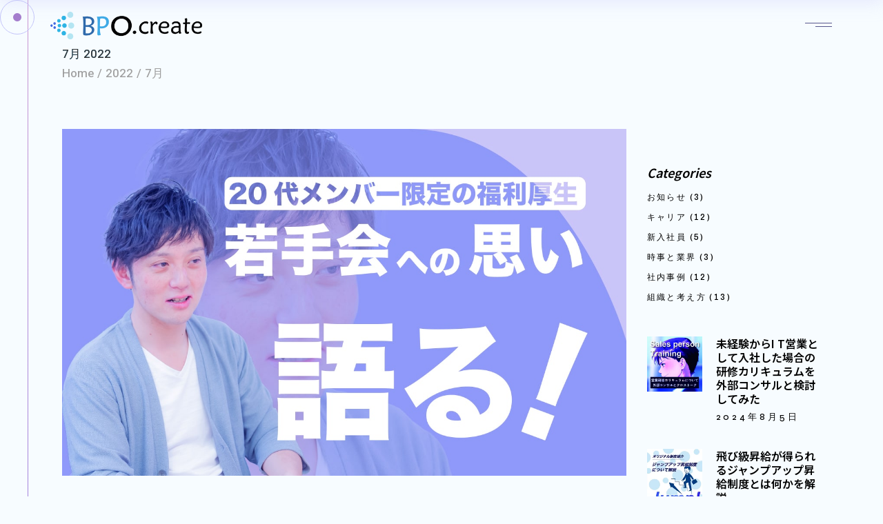

--- FILE ---
content_type: text/html; charset=UTF-8
request_url: https://bpo-create-recruit.jp/2022/07/
body_size: 20649
content:
<!DOCTYPE html>
<html dir="ltr" lang="ja" prefix="og: https://ogp.me/ns#">
<head>
	<meta charset="UTF-8">
	<meta name="viewport" content="width=device-width, initial-scale=1, user-scalable=yes">

	<title>7月, 2022 - BPOクリエイト採用サイト</title>

		<!-- All in One SEO 4.7.3 - aioseo.com -->
		<meta name="robots" content="max-image-preview:large" />
		<link rel="canonical" href="https://bpo-create-recruit.jp/2022/07/" />
		<meta name="generator" content="All in One SEO (AIOSEO) 4.7.3" />
		<script type="application/ld+json" class="aioseo-schema">
			{"@context":"https:\/\/schema.org","@graph":[{"@type":"BreadcrumbList","@id":"https:\/\/bpo-create-recruit.jp\/2022\/07\/#breadcrumblist","itemListElement":[{"@type":"ListItem","@id":"https:\/\/bpo-create-recruit.jp\/#listItem","position":1,"name":"\u5bb6","item":"https:\/\/bpo-create-recruit.jp\/","nextItem":"https:\/\/bpo-create-recruit.jp\/2022\/#listItem"},{"@type":"ListItem","@id":"https:\/\/bpo-create-recruit.jp\/2022\/#listItem","position":2,"name":"2022","item":"https:\/\/bpo-create-recruit.jp\/2022\/","nextItem":"https:\/\/bpo-create-recruit.jp\/2022\/07\/#listItem","previousItem":"https:\/\/bpo-create-recruit.jp\/#listItem"},{"@type":"ListItem","@id":"https:\/\/bpo-create-recruit.jp\/2022\/07\/#listItem","position":3,"name":"7\u6708, 2022","previousItem":"https:\/\/bpo-create-recruit.jp\/2022\/#listItem"}]},{"@type":"CollectionPage","@id":"https:\/\/bpo-create-recruit.jp\/2022\/07\/#collectionpage","url":"https:\/\/bpo-create-recruit.jp\/2022\/07\/","name":"7\u6708, 2022 - BPO\u30af\u30ea\u30a8\u30a4\u30c8\u63a1\u7528\u30b5\u30a4\u30c8","inLanguage":"ja","isPartOf":{"@id":"https:\/\/bpo-create-recruit.jp\/#website"},"breadcrumb":{"@id":"https:\/\/bpo-create-recruit.jp\/2022\/07\/#breadcrumblist"}},{"@type":"Organization","@id":"https:\/\/bpo-create-recruit.jp\/#organization","name":"BPO\u30af\u30ea\u30a8\u30a4\u30c8\u63a1\u7528\u30b5\u30a4\u30c8","description":"\u611b\u77e5\u770c\u540d\u53e4\u5c4b\u5e02\uff5c\u682a\u5f0f\u4f1a\u793e\u30d3\u30fc\u30d4\u30fc\u30aa\u30fc\u30af\u30ea\u30a8\u30a4\u30c8\u306e\u4e2d\u9014\u30fb\u65b0\u5352\u63a1\u7528\u30b5\u30a4\u30c8\u3067\u3059\u3002","url":"https:\/\/bpo-create-recruit.jp\/"},{"@type":"WebSite","@id":"https:\/\/bpo-create-recruit.jp\/#website","url":"https:\/\/bpo-create-recruit.jp\/","name":"BPO\u30af\u30ea\u30a8\u30a4\u30c8\u63a1\u7528\u30b5\u30a4\u30c8","description":"\u611b\u77e5\u770c\u540d\u53e4\u5c4b\u5e02\uff5c\u682a\u5f0f\u4f1a\u793e\u30d3\u30fc\u30d4\u30fc\u30aa\u30fc\u30af\u30ea\u30a8\u30a4\u30c8\u306e\u4e2d\u9014\u30fb\u65b0\u5352\u63a1\u7528\u30b5\u30a4\u30c8\u3067\u3059\u3002","inLanguage":"ja","publisher":{"@id":"https:\/\/bpo-create-recruit.jp\/#organization"}}]}
		</script>
		<!-- All in One SEO -->

<link rel='dns-prefetch' href='//fonts.googleapis.com' />
<link rel="alternate" type="application/rss+xml" title="BPOクリエイト採用サイト &raquo; フィード" href="https://bpo-create-recruit.jp/feed/" />
<link rel="alternate" type="application/rss+xml" title="BPOクリエイト採用サイト &raquo; コメントフィード" href="https://bpo-create-recruit.jp/comments/feed/" />
<script type="text/javascript">
/* <![CDATA[ */
window._wpemojiSettings = {"baseUrl":"https:\/\/s.w.org\/images\/core\/emoji\/15.0.3\/72x72\/","ext":".png","svgUrl":"https:\/\/s.w.org\/images\/core\/emoji\/15.0.3\/svg\/","svgExt":".svg","source":{"concatemoji":"https:\/\/bpo-create-recruit.jp\/wp-includes\/js\/wp-emoji-release.min.js?ver=01d1416b32555f6a12c75fdfb105f8ae"}};
/*! This file is auto-generated */
!function(i,n){var o,s,e;function c(e){try{var t={supportTests:e,timestamp:(new Date).valueOf()};sessionStorage.setItem(o,JSON.stringify(t))}catch(e){}}function p(e,t,n){e.clearRect(0,0,e.canvas.width,e.canvas.height),e.fillText(t,0,0);var t=new Uint32Array(e.getImageData(0,0,e.canvas.width,e.canvas.height).data),r=(e.clearRect(0,0,e.canvas.width,e.canvas.height),e.fillText(n,0,0),new Uint32Array(e.getImageData(0,0,e.canvas.width,e.canvas.height).data));return t.every(function(e,t){return e===r[t]})}function u(e,t,n){switch(t){case"flag":return n(e,"\ud83c\udff3\ufe0f\u200d\u26a7\ufe0f","\ud83c\udff3\ufe0f\u200b\u26a7\ufe0f")?!1:!n(e,"\ud83c\uddfa\ud83c\uddf3","\ud83c\uddfa\u200b\ud83c\uddf3")&&!n(e,"\ud83c\udff4\udb40\udc67\udb40\udc62\udb40\udc65\udb40\udc6e\udb40\udc67\udb40\udc7f","\ud83c\udff4\u200b\udb40\udc67\u200b\udb40\udc62\u200b\udb40\udc65\u200b\udb40\udc6e\u200b\udb40\udc67\u200b\udb40\udc7f");case"emoji":return!n(e,"\ud83d\udc26\u200d\u2b1b","\ud83d\udc26\u200b\u2b1b")}return!1}function f(e,t,n){var r="undefined"!=typeof WorkerGlobalScope&&self instanceof WorkerGlobalScope?new OffscreenCanvas(300,150):i.createElement("canvas"),a=r.getContext("2d",{willReadFrequently:!0}),o=(a.textBaseline="top",a.font="600 32px Arial",{});return e.forEach(function(e){o[e]=t(a,e,n)}),o}function t(e){var t=i.createElement("script");t.src=e,t.defer=!0,i.head.appendChild(t)}"undefined"!=typeof Promise&&(o="wpEmojiSettingsSupports",s=["flag","emoji"],n.supports={everything:!0,everythingExceptFlag:!0},e=new Promise(function(e){i.addEventListener("DOMContentLoaded",e,{once:!0})}),new Promise(function(t){var n=function(){try{var e=JSON.parse(sessionStorage.getItem(o));if("object"==typeof e&&"number"==typeof e.timestamp&&(new Date).valueOf()<e.timestamp+604800&&"object"==typeof e.supportTests)return e.supportTests}catch(e){}return null}();if(!n){if("undefined"!=typeof Worker&&"undefined"!=typeof OffscreenCanvas&&"undefined"!=typeof URL&&URL.createObjectURL&&"undefined"!=typeof Blob)try{var e="postMessage("+f.toString()+"("+[JSON.stringify(s),u.toString(),p.toString()].join(",")+"));",r=new Blob([e],{type:"text/javascript"}),a=new Worker(URL.createObjectURL(r),{name:"wpTestEmojiSupports"});return void(a.onmessage=function(e){c(n=e.data),a.terminate(),t(n)})}catch(e){}c(n=f(s,u,p))}t(n)}).then(function(e){for(var t in e)n.supports[t]=e[t],n.supports.everything=n.supports.everything&&n.supports[t],"flag"!==t&&(n.supports.everythingExceptFlag=n.supports.everythingExceptFlag&&n.supports[t]);n.supports.everythingExceptFlag=n.supports.everythingExceptFlag&&!n.supports.flag,n.DOMReady=!1,n.readyCallback=function(){n.DOMReady=!0}}).then(function(){return e}).then(function(){var e;n.supports.everything||(n.readyCallback(),(e=n.source||{}).concatemoji?t(e.concatemoji):e.wpemoji&&e.twemoji&&(t(e.twemoji),t(e.wpemoji)))}))}((window,document),window._wpemojiSettings);
/* ]]> */
</script>
<link rel='stylesheet' id='dripicons-css' href='https://bpo-create-recruit.jp/wp-content/plugins/deon-core/inc/icons/dripicons/assets/css/dripicons.min.css?ver=01d1416b32555f6a12c75fdfb105f8ae' type='text/css' media='all' />
<link rel='stylesheet' id='elegant-icons-css' href='https://bpo-create-recruit.jp/wp-content/plugins/deon-core/inc/icons/elegant-icons/assets/css/elegant-icons.min.css?ver=01d1416b32555f6a12c75fdfb105f8ae' type='text/css' media='all' />
<link rel='stylesheet' id='font-awesome-css' href='https://bpo-create-recruit.jp/wp-content/plugins/deon-core/inc/icons/font-awesome/assets/css/all.min.css?ver=01d1416b32555f6a12c75fdfb105f8ae' type='text/css' media='all' />
<link rel='stylesheet' id='fontkiko-css' href='https://bpo-create-recruit.jp/wp-content/plugins/deon-core/inc/icons/fontkiko/assets/css/kiko-all.min.css?ver=01d1416b32555f6a12c75fdfb105f8ae' type='text/css' media='all' />
<link rel='stylesheet' id='ionicons-css' href='https://bpo-create-recruit.jp/wp-content/plugins/deon-core/inc/icons/ionicons/assets/css/ionicons.min.css?ver=01d1416b32555f6a12c75fdfb105f8ae' type='text/css' media='all' />
<link rel='stylesheet' id='linea-icons-css' href='https://bpo-create-recruit.jp/wp-content/plugins/deon-core/inc/icons/linea-icons/assets/css/linea-icons.min.css?ver=01d1416b32555f6a12c75fdfb105f8ae' type='text/css' media='all' />
<link rel='stylesheet' id='linear-icons-css' href='https://bpo-create-recruit.jp/wp-content/plugins/deon-core/inc/icons/linear-icons/assets/css/linear-icons.min.css?ver=01d1416b32555f6a12c75fdfb105f8ae' type='text/css' media='all' />
<link rel='stylesheet' id='material-icons-css' href='https://fonts.googleapis.com/icon?family=Material+Icons&#038;ver=6.6.2' type='text/css' media='all' />
<link rel='stylesheet' id='simple-line-icons-css' href='https://bpo-create-recruit.jp/wp-content/plugins/deon-core/inc/icons/simple-line-icons/assets/css/simple-line-icons.min.css?ver=01d1416b32555f6a12c75fdfb105f8ae' type='text/css' media='all' />
<style id='wp-emoji-styles-inline-css' type='text/css'>

	img.wp-smiley, img.emoji {
		display: inline !important;
		border: none !important;
		box-shadow: none !important;
		height: 1em !important;
		width: 1em !important;
		margin: 0 0.07em !important;
		vertical-align: -0.1em !important;
		background: none !important;
		padding: 0 !important;
	}
</style>
<style id='classic-theme-styles-inline-css' type='text/css'>
/*! This file is auto-generated */
.wp-block-button__link{color:#fff;background-color:#32373c;border-radius:9999px;box-shadow:none;text-decoration:none;padding:calc(.667em + 2px) calc(1.333em + 2px);font-size:1.125em}.wp-block-file__button{background:#32373c;color:#fff;text-decoration:none}
</style>
<style id='global-styles-inline-css' type='text/css'>
:root{--wp--preset--aspect-ratio--square: 1;--wp--preset--aspect-ratio--4-3: 4/3;--wp--preset--aspect-ratio--3-4: 3/4;--wp--preset--aspect-ratio--3-2: 3/2;--wp--preset--aspect-ratio--2-3: 2/3;--wp--preset--aspect-ratio--16-9: 16/9;--wp--preset--aspect-ratio--9-16: 9/16;--wp--preset--color--black: #000000;--wp--preset--color--cyan-bluish-gray: #abb8c3;--wp--preset--color--white: #ffffff;--wp--preset--color--pale-pink: #f78da7;--wp--preset--color--vivid-red: #cf2e2e;--wp--preset--color--luminous-vivid-orange: #ff6900;--wp--preset--color--luminous-vivid-amber: #fcb900;--wp--preset--color--light-green-cyan: #7bdcb5;--wp--preset--color--vivid-green-cyan: #00d084;--wp--preset--color--pale-cyan-blue: #8ed1fc;--wp--preset--color--vivid-cyan-blue: #0693e3;--wp--preset--color--vivid-purple: #9b51e0;--wp--preset--gradient--vivid-cyan-blue-to-vivid-purple: linear-gradient(135deg,rgba(6,147,227,1) 0%,rgb(155,81,224) 100%);--wp--preset--gradient--light-green-cyan-to-vivid-green-cyan: linear-gradient(135deg,rgb(122,220,180) 0%,rgb(0,208,130) 100%);--wp--preset--gradient--luminous-vivid-amber-to-luminous-vivid-orange: linear-gradient(135deg,rgba(252,185,0,1) 0%,rgba(255,105,0,1) 100%);--wp--preset--gradient--luminous-vivid-orange-to-vivid-red: linear-gradient(135deg,rgba(255,105,0,1) 0%,rgb(207,46,46) 100%);--wp--preset--gradient--very-light-gray-to-cyan-bluish-gray: linear-gradient(135deg,rgb(238,238,238) 0%,rgb(169,184,195) 100%);--wp--preset--gradient--cool-to-warm-spectrum: linear-gradient(135deg,rgb(74,234,220) 0%,rgb(151,120,209) 20%,rgb(207,42,186) 40%,rgb(238,44,130) 60%,rgb(251,105,98) 80%,rgb(254,248,76) 100%);--wp--preset--gradient--blush-light-purple: linear-gradient(135deg,rgb(255,206,236) 0%,rgb(152,150,240) 100%);--wp--preset--gradient--blush-bordeaux: linear-gradient(135deg,rgb(254,205,165) 0%,rgb(254,45,45) 50%,rgb(107,0,62) 100%);--wp--preset--gradient--luminous-dusk: linear-gradient(135deg,rgb(255,203,112) 0%,rgb(199,81,192) 50%,rgb(65,88,208) 100%);--wp--preset--gradient--pale-ocean: linear-gradient(135deg,rgb(255,245,203) 0%,rgb(182,227,212) 50%,rgb(51,167,181) 100%);--wp--preset--gradient--electric-grass: linear-gradient(135deg,rgb(202,248,128) 0%,rgb(113,206,126) 100%);--wp--preset--gradient--midnight: linear-gradient(135deg,rgb(2,3,129) 0%,rgb(40,116,252) 100%);--wp--preset--font-size--small: 13px;--wp--preset--font-size--medium: 20px;--wp--preset--font-size--large: 36px;--wp--preset--font-size--x-large: 42px;--wp--preset--spacing--20: 0.44rem;--wp--preset--spacing--30: 0.67rem;--wp--preset--spacing--40: 1rem;--wp--preset--spacing--50: 1.5rem;--wp--preset--spacing--60: 2.25rem;--wp--preset--spacing--70: 3.38rem;--wp--preset--spacing--80: 5.06rem;--wp--preset--shadow--natural: 6px 6px 9px rgba(0, 0, 0, 0.2);--wp--preset--shadow--deep: 12px 12px 50px rgba(0, 0, 0, 0.4);--wp--preset--shadow--sharp: 6px 6px 0px rgba(0, 0, 0, 0.2);--wp--preset--shadow--outlined: 6px 6px 0px -3px rgba(255, 255, 255, 1), 6px 6px rgba(0, 0, 0, 1);--wp--preset--shadow--crisp: 6px 6px 0px rgba(0, 0, 0, 1);}:where(.is-layout-flex){gap: 0.5em;}:where(.is-layout-grid){gap: 0.5em;}body .is-layout-flex{display: flex;}.is-layout-flex{flex-wrap: wrap;align-items: center;}.is-layout-flex > :is(*, div){margin: 0;}body .is-layout-grid{display: grid;}.is-layout-grid > :is(*, div){margin: 0;}:where(.wp-block-columns.is-layout-flex){gap: 2em;}:where(.wp-block-columns.is-layout-grid){gap: 2em;}:where(.wp-block-post-template.is-layout-flex){gap: 1.25em;}:where(.wp-block-post-template.is-layout-grid){gap: 1.25em;}.has-black-color{color: var(--wp--preset--color--black) !important;}.has-cyan-bluish-gray-color{color: var(--wp--preset--color--cyan-bluish-gray) !important;}.has-white-color{color: var(--wp--preset--color--white) !important;}.has-pale-pink-color{color: var(--wp--preset--color--pale-pink) !important;}.has-vivid-red-color{color: var(--wp--preset--color--vivid-red) !important;}.has-luminous-vivid-orange-color{color: var(--wp--preset--color--luminous-vivid-orange) !important;}.has-luminous-vivid-amber-color{color: var(--wp--preset--color--luminous-vivid-amber) !important;}.has-light-green-cyan-color{color: var(--wp--preset--color--light-green-cyan) !important;}.has-vivid-green-cyan-color{color: var(--wp--preset--color--vivid-green-cyan) !important;}.has-pale-cyan-blue-color{color: var(--wp--preset--color--pale-cyan-blue) !important;}.has-vivid-cyan-blue-color{color: var(--wp--preset--color--vivid-cyan-blue) !important;}.has-vivid-purple-color{color: var(--wp--preset--color--vivid-purple) !important;}.has-black-background-color{background-color: var(--wp--preset--color--black) !important;}.has-cyan-bluish-gray-background-color{background-color: var(--wp--preset--color--cyan-bluish-gray) !important;}.has-white-background-color{background-color: var(--wp--preset--color--white) !important;}.has-pale-pink-background-color{background-color: var(--wp--preset--color--pale-pink) !important;}.has-vivid-red-background-color{background-color: var(--wp--preset--color--vivid-red) !important;}.has-luminous-vivid-orange-background-color{background-color: var(--wp--preset--color--luminous-vivid-orange) !important;}.has-luminous-vivid-amber-background-color{background-color: var(--wp--preset--color--luminous-vivid-amber) !important;}.has-light-green-cyan-background-color{background-color: var(--wp--preset--color--light-green-cyan) !important;}.has-vivid-green-cyan-background-color{background-color: var(--wp--preset--color--vivid-green-cyan) !important;}.has-pale-cyan-blue-background-color{background-color: var(--wp--preset--color--pale-cyan-blue) !important;}.has-vivid-cyan-blue-background-color{background-color: var(--wp--preset--color--vivid-cyan-blue) !important;}.has-vivid-purple-background-color{background-color: var(--wp--preset--color--vivid-purple) !important;}.has-black-border-color{border-color: var(--wp--preset--color--black) !important;}.has-cyan-bluish-gray-border-color{border-color: var(--wp--preset--color--cyan-bluish-gray) !important;}.has-white-border-color{border-color: var(--wp--preset--color--white) !important;}.has-pale-pink-border-color{border-color: var(--wp--preset--color--pale-pink) !important;}.has-vivid-red-border-color{border-color: var(--wp--preset--color--vivid-red) !important;}.has-luminous-vivid-orange-border-color{border-color: var(--wp--preset--color--luminous-vivid-orange) !important;}.has-luminous-vivid-amber-border-color{border-color: var(--wp--preset--color--luminous-vivid-amber) !important;}.has-light-green-cyan-border-color{border-color: var(--wp--preset--color--light-green-cyan) !important;}.has-vivid-green-cyan-border-color{border-color: var(--wp--preset--color--vivid-green-cyan) !important;}.has-pale-cyan-blue-border-color{border-color: var(--wp--preset--color--pale-cyan-blue) !important;}.has-vivid-cyan-blue-border-color{border-color: var(--wp--preset--color--vivid-cyan-blue) !important;}.has-vivid-purple-border-color{border-color: var(--wp--preset--color--vivid-purple) !important;}.has-vivid-cyan-blue-to-vivid-purple-gradient-background{background: var(--wp--preset--gradient--vivid-cyan-blue-to-vivid-purple) !important;}.has-light-green-cyan-to-vivid-green-cyan-gradient-background{background: var(--wp--preset--gradient--light-green-cyan-to-vivid-green-cyan) !important;}.has-luminous-vivid-amber-to-luminous-vivid-orange-gradient-background{background: var(--wp--preset--gradient--luminous-vivid-amber-to-luminous-vivid-orange) !important;}.has-luminous-vivid-orange-to-vivid-red-gradient-background{background: var(--wp--preset--gradient--luminous-vivid-orange-to-vivid-red) !important;}.has-very-light-gray-to-cyan-bluish-gray-gradient-background{background: var(--wp--preset--gradient--very-light-gray-to-cyan-bluish-gray) !important;}.has-cool-to-warm-spectrum-gradient-background{background: var(--wp--preset--gradient--cool-to-warm-spectrum) !important;}.has-blush-light-purple-gradient-background{background: var(--wp--preset--gradient--blush-light-purple) !important;}.has-blush-bordeaux-gradient-background{background: var(--wp--preset--gradient--blush-bordeaux) !important;}.has-luminous-dusk-gradient-background{background: var(--wp--preset--gradient--luminous-dusk) !important;}.has-pale-ocean-gradient-background{background: var(--wp--preset--gradient--pale-ocean) !important;}.has-electric-grass-gradient-background{background: var(--wp--preset--gradient--electric-grass) !important;}.has-midnight-gradient-background{background: var(--wp--preset--gradient--midnight) !important;}.has-small-font-size{font-size: var(--wp--preset--font-size--small) !important;}.has-medium-font-size{font-size: var(--wp--preset--font-size--medium) !important;}.has-large-font-size{font-size: var(--wp--preset--font-size--large) !important;}.has-x-large-font-size{font-size: var(--wp--preset--font-size--x-large) !important;}
:where(.wp-block-post-template.is-layout-flex){gap: 1.25em;}:where(.wp-block-post-template.is-layout-grid){gap: 1.25em;}
:where(.wp-block-columns.is-layout-flex){gap: 2em;}:where(.wp-block-columns.is-layout-grid){gap: 2em;}
:root :where(.wp-block-pullquote){font-size: 1.5em;line-height: 1.6;}
</style>
<link rel='stylesheet' id='qi-addons-for-elementor-grid-style-css' href='https://bpo-create-recruit.jp/wp-content/plugins/qi-addons-for-elementor/assets/css/grid.min.css?ver=1.8.1' type='text/css' media='all' />
<link rel='stylesheet' id='qi-addons-for-elementor-helper-parts-style-css' href='https://bpo-create-recruit.jp/wp-content/plugins/qi-addons-for-elementor/assets/css/helper-parts.min.css?ver=1.8.1' type='text/css' media='all' />
<link rel='stylesheet' id='qi-addons-for-elementor-style-css' href='https://bpo-create-recruit.jp/wp-content/plugins/qi-addons-for-elementor/assets/css/main.min.css?ver=1.8.1' type='text/css' media='all' />
<link rel='stylesheet' id='perfect-scrollbar-css' href='https://bpo-create-recruit.jp/wp-content/plugins/deon-core/assets/plugins/perfect-scrollbar/perfect-scrollbar.css?ver=01d1416b32555f6a12c75fdfb105f8ae' type='text/css' media='all' />
<link rel='stylesheet' id='swiper-css' href='https://bpo-create-recruit.jp/wp-content/plugins/qi-addons-for-elementor/assets/plugins/swiper/8.4.5/swiper.min.css?ver=01d1416b32555f6a12c75fdfb105f8ae' type='text/css' media='all' />
<link rel='stylesheet' id='deon-main-css' href='https://bpo-create-recruit.jp/wp-content/themes/deon/assets/css/main.min.css?ver=01d1416b32555f6a12c75fdfb105f8ae' type='text/css' media='all' />
<link rel='stylesheet' id='deon-core-style-css' href='https://bpo-create-recruit.jp/wp-content/plugins/deon-core/assets/css/deon-core.min.css?ver=01d1416b32555f6a12c75fdfb105f8ae' type='text/css' media='all' />
<link rel='stylesheet' id='deon-core-elementor-css' href='https://bpo-create-recruit.jp/wp-content/plugins/deon-core/inc/plugins/elementor/assets/css/elementor.min.css?ver=01d1416b32555f6a12c75fdfb105f8ae' type='text/css' media='all' />
<link rel='stylesheet' id='elementor-icons-css' href='https://bpo-create-recruit.jp/wp-content/plugins/elementor/assets/lib/eicons/css/elementor-icons.min.css?ver=5.31.0' type='text/css' media='all' />
<link rel='stylesheet' id='elementor-frontend-css' href='https://bpo-create-recruit.jp/wp-content/plugins/elementor/assets/css/frontend.min.css?ver=3.24.4' type='text/css' media='all' />
<link rel='stylesheet' id='e-swiper-css' href='https://bpo-create-recruit.jp/wp-content/plugins/elementor/assets/css/conditionals/e-swiper.min.css?ver=3.24.4' type='text/css' media='all' />
<link rel='stylesheet' id='elementor-post-5-css' href='https://bpo-create-recruit.jp/wp-content/uploads/elementor/css/post-5.css?ver=1720521145' type='text/css' media='all' />
<link rel='stylesheet' id='elementor-global-css' href='https://bpo-create-recruit.jp/wp-content/uploads/elementor/css/global.css?ver=1720521192' type='text/css' media='all' />
<link rel='stylesheet' id='deon-google-fonts-css' href='https://fonts.googleapis.com/css?family=Syne%3A300%2C400%2C500%2C600%2C700%2C100%2C300i%2C400i%2C800%2C900%7CHeebo%3A300%2C400%2C500%2C600%2C700%2C100%2C300i%2C400i%2C800%2C900%7CArchivo%3A300%2C400%2C500%2C600%2C700%2C100%2C300i%2C400i%2C800%2C900%7CYantramanav%3A300%2C400%2C500%2C600%2C700%2C100%2C300i%2C400i%2C800%2C900%7CM+PLUS+1p%3A300%2C400%2C500%2C600%2C700%2C100%2C300i%2C400i%2C800%2C900%7CM+PLUS+Rounded+1c%3A300%2C400%2C500%2C600%2C700%2C100%2C300i%2C400i%2C800%2C900%7CNoto+Sans+JP%3A300%2C400%2C500%2C600%2C700%2C100%2C300i%2C400i%2C800%2C900%7CNoto+Serif+JP%3A300%2C400%2C500%2C600%2C700%2C100%2C300i%2C400i%2C800%2C900%7CShippori+Mincho+B1%3A300%2C400%2C500%2C600%2C700%2C100%2C300i%2C400i%2C800%2C900%7CYusei+Magic%3A300%2C400%2C500%2C600%2C700%2C100%2C300i%2C400i%2C800%2C900&#038;subset=latin-ext%2Clatin&#038;display=swap&#038;ver=1.0.0' type='text/css' media='all' />
<link rel='stylesheet' id='deon-grid-css' href='https://bpo-create-recruit.jp/wp-content/themes/deon/assets/css/grid.min.css?ver=01d1416b32555f6a12c75fdfb105f8ae' type='text/css' media='all' />
<link rel='stylesheet' id='deon-style-css' href='https://bpo-create-recruit.jp/wp-content/themes/deon/style.css?ver=01d1416b32555f6a12c75fdfb105f8ae' type='text/css' media='all' />
<style id='deon-style-inline-css' type='text/css'>
#qodef-page-outer { margin-top: -73px;}#qodef-page-footer-top-area { background-color: #5cc3ee;background-image: url(https://bpo-create-recruit.jp/wp-content/uploads/2022/05/foot-min.jpeg);}#qodef-page-footer-top-area-inner { padding-bottom: 100px;}#qodef-page-footer-bottom-area { background-color: #5cc3ee;}#qodef-fullscreen-area { background-color: #1c3cb7;}.qodef-fullscreen-menu > ul > li > a { font-family: "Noto Sans JP";font-size: 40px;font-weight: 700;}.qodef-fullscreen-menu .qodef-drop-down-second-inner ul li > a { font-family: "Noto Sans JP";font-weight: 600;}body { background-color: #f7fcff;}#qodef-page-inner { padding: 75px 0px 170px 0px;}:root { --qode-main-color: #5cc3ee;}.qodef-header-sticky { background-color: rgba(255,255,255,0);}.qodef-header-sticky .qodef-header-sticky-inner { padding-left: 73px;padding-right: 73px;}#qodef-page-header .qodef-header-logo-link { height: 40px;}#qodef-page-mobile-header .qodef-mobile-header-logo-link { height: 30px;}.qodef-header-navigation ul li.qodef-menu-item--narrow ul { background-color: rgba(255,255,255,0.85);}#qodef-side-area { width: 557px;right: -557px;}#qodef-page-spinner .qodef-m-inner { background-color: #5cc3ee;color: #ffffff;}.qodef-page-title { background-color: rgba(255,255,255,0);}.qodef-page-title .qodef-m-content { padding-top: 73px;}.qodef-page-title .qodef-m-title { color: #333333;-webkit-text-fill-color: #333333;}body { font-weight: 500;}h1, .qodef-h1 { font-family: "Noto Sans JP";font-size: 30px;font-style: italic;font-weight: 700;}h2, .qodef-h2 { font-family: "Noto Sans JP";font-size: 28px;font-style: italic;}h3, .qodef-h3 { color: #ffffff;font-family: "Noto Sans JP";font-size: 20px;font-style: italic;font-weight: 600;}h4, .qodef-h4 { font-family: "Noto Sans JP";font-size: 20px;font-style: italic;}h5, .qodef-h5 { font-family: "Noto Sans JP";font-size: 18px;font-style: italic;}h6, .qodef-h6 { font-family: "Noto Sans JP";font-size: 16px;}a, p a { color: #58578d;}a:hover, p a:hover { color: #5cc3ee;}.qodef-header--minimal #qodef-page-header { height: 73px;background-color: rgba(255,255,255,0);}.qodef-mobile-header--minimal #qodef-mobile-header-navigation .qodef-m-inner { background-color: rgba(255,255,255,0);}.qodef-mobile-header--minimal #qodef-page-mobile-header { background-color: rgba(255,255,255,0);}@media only screen and (max-width: 1366px){h2, .qodef-h2 { font-size: 28px;}}@media only screen and (max-width: 1024px){h2, .qodef-h2 { font-size: 24px;}}@media only screen and (max-width: 768px){h2, .qodef-h2 { font-size: 20px;}}@media only screen and (max-width: 680px){h1, .qodef-h1 { font-size: 22px;}h2, .qodef-h2 { font-size: 20px;line-height: 45px;}h3, .qodef-h3 { font-size: 20px;}h4, .qodef-h4 { font-size: 20px;line-height: 35px;}h5, .qodef-h5 { font-size: 17px;}h6, .qodef-h6 { font-size: 16px;}}
</style>
<link rel='stylesheet' id='eael-general-css' href='https://bpo-create-recruit.jp/wp-content/plugins/essential-addons-for-elementor-lite/assets/front-end/css/view/general.min.css?ver=6.0.7' type='text/css' media='all' />
<link rel='stylesheet' id='wpr-text-animations-css-css' href='https://bpo-create-recruit.jp/wp-content/plugins/royal-elementor-addons/assets/css/lib/animations/text-animations.min.css?ver=1.7.1' type='text/css' media='all' />
<link rel='stylesheet' id='wpr-addons-css-css' href='https://bpo-create-recruit.jp/wp-content/plugins/royal-elementor-addons/assets/css/frontend.min.css?ver=1.7.1' type='text/css' media='all' />
<link rel='stylesheet' id='font-awesome-5-all-css' href='https://bpo-create-recruit.jp/wp-content/plugins/elementor/assets/lib/font-awesome/css/all.min.css?ver=6.0.7' type='text/css' media='all' />
<link rel='stylesheet' id='google-fonts-1-css' href='https://fonts.googleapis.com/css?family=Roboto%3A100%2C100italic%2C200%2C200italic%2C300%2C300italic%2C400%2C400italic%2C500%2C500italic%2C600%2C600italic%2C700%2C700italic%2C800%2C800italic%2C900%2C900italic%7CRoboto+Slab%3A100%2C100italic%2C200%2C200italic%2C300%2C300italic%2C400%2C400italic%2C500%2C500italic%2C600%2C600italic%2C700%2C700italic%2C800%2C800italic%2C900%2C900italic&#038;display=auto&#038;ver=6.6.2' type='text/css' media='all' />
<link rel="preconnect" href="https://fonts.gstatic.com/" crossorigin><script type="text/javascript" data-cfasync="false" src="https://bpo-create-recruit.jp/wp-includes/js/jquery/jquery.min.js?ver=3.7.1" id="jquery-core-js"></script>
<script type="text/javascript" data-cfasync="false" src="https://bpo-create-recruit.jp/wp-includes/js/jquery/jquery-migrate.min.js?ver=3.4.1" id="jquery-migrate-js"></script>
<link rel="https://api.w.org/" href="https://bpo-create-recruit.jp/wp-json/" /><meta name="generator" content="Elementor 3.24.4; features: additional_custom_breakpoints; settings: css_print_method-external, google_font-enabled, font_display-auto">
			<style>
				.e-con.e-parent:nth-of-type(n+4):not(.e-lazyloaded):not(.e-no-lazyload),
				.e-con.e-parent:nth-of-type(n+4):not(.e-lazyloaded):not(.e-no-lazyload) * {
					background-image: none !important;
				}
				@media screen and (max-height: 1024px) {
					.e-con.e-parent:nth-of-type(n+3):not(.e-lazyloaded):not(.e-no-lazyload),
					.e-con.e-parent:nth-of-type(n+3):not(.e-lazyloaded):not(.e-no-lazyload) * {
						background-image: none !important;
					}
				}
				@media screen and (max-height: 640px) {
					.e-con.e-parent:nth-of-type(n+2):not(.e-lazyloaded):not(.e-no-lazyload),
					.e-con.e-parent:nth-of-type(n+2):not(.e-lazyloaded):not(.e-no-lazyload) * {
						background-image: none !important;
					}
				}
			</style>
			<meta name="generator" content="Powered by Slider Revolution 6.7.10 - responsive, Mobile-Friendly Slider Plugin for WordPress with comfortable drag and drop interface." />
<link rel="icon" href="https://bpo-create-recruit.jp/wp-content/uploads/2022/05/cropped-bpofavicon-32x32.png" sizes="32x32" />
<link rel="icon" href="https://bpo-create-recruit.jp/wp-content/uploads/2022/05/cropped-bpofavicon-192x192.png" sizes="192x192" />
<link rel="apple-touch-icon" href="https://bpo-create-recruit.jp/wp-content/uploads/2022/05/cropped-bpofavicon-180x180.png" />
<meta name="msapplication-TileImage" content="https://bpo-create-recruit.jp/wp-content/uploads/2022/05/cropped-bpofavicon-270x270.png" />
<script>function setREVStartSize(e){
			//window.requestAnimationFrame(function() {
				window.RSIW = window.RSIW===undefined ? window.innerWidth : window.RSIW;
				window.RSIH = window.RSIH===undefined ? window.innerHeight : window.RSIH;
				try {
					var pw = document.getElementById(e.c).parentNode.offsetWidth,
						newh;
					pw = pw===0 || isNaN(pw) || (e.l=="fullwidth" || e.layout=="fullwidth") ? window.RSIW : pw;
					e.tabw = e.tabw===undefined ? 0 : parseInt(e.tabw);
					e.thumbw = e.thumbw===undefined ? 0 : parseInt(e.thumbw);
					e.tabh = e.tabh===undefined ? 0 : parseInt(e.tabh);
					e.thumbh = e.thumbh===undefined ? 0 : parseInt(e.thumbh);
					e.tabhide = e.tabhide===undefined ? 0 : parseInt(e.tabhide);
					e.thumbhide = e.thumbhide===undefined ? 0 : parseInt(e.thumbhide);
					e.mh = e.mh===undefined || e.mh=="" || e.mh==="auto" ? 0 : parseInt(e.mh,0);
					if(e.layout==="fullscreen" || e.l==="fullscreen")
						newh = Math.max(e.mh,window.RSIH);
					else{
						e.gw = Array.isArray(e.gw) ? e.gw : [e.gw];
						for (var i in e.rl) if (e.gw[i]===undefined || e.gw[i]===0) e.gw[i] = e.gw[i-1];
						e.gh = e.el===undefined || e.el==="" || (Array.isArray(e.el) && e.el.length==0)? e.gh : e.el;
						e.gh = Array.isArray(e.gh) ? e.gh : [e.gh];
						for (var i in e.rl) if (e.gh[i]===undefined || e.gh[i]===0) e.gh[i] = e.gh[i-1];
											
						var nl = new Array(e.rl.length),
							ix = 0,
							sl;
						e.tabw = e.tabhide>=pw ? 0 : e.tabw;
						e.thumbw = e.thumbhide>=pw ? 0 : e.thumbw;
						e.tabh = e.tabhide>=pw ? 0 : e.tabh;
						e.thumbh = e.thumbhide>=pw ? 0 : e.thumbh;
						for (var i in e.rl) nl[i] = e.rl[i]<window.RSIW ? 0 : e.rl[i];
						sl = nl[0];
						for (var i in nl) if (sl>nl[i] && nl[i]>0) { sl = nl[i]; ix=i;}
						var m = pw>(e.gw[ix]+e.tabw+e.thumbw) ? 1 : (pw-(e.tabw+e.thumbw)) / (e.gw[ix]);
						newh =  (e.gh[ix] * m) + (e.tabh + e.thumbh);
					}
					var el = document.getElementById(e.c);
					if (el!==null && el) el.style.height = newh+"px";
					el = document.getElementById(e.c+"_wrapper");
					if (el!==null && el) {
						el.style.height = newh+"px";
						el.style.display = "block";
					}
				} catch(e){
					console.log("Failure at Presize of Slider:" + e)
				}
			//});
		  };</script>
<style id="wpr_lightbox_styles">
				.lg-backdrop {
					background-color: rgba(0,0,0,0.6) !important;
				}
				.lg-toolbar,
				.lg-dropdown {
					background-color: rgba(0,0,0,0.8) !important;
				}
				.lg-dropdown:after {
					border-bottom-color: rgba(0,0,0,0.8) !important;
				}
				.lg-sub-html {
					background-color: rgba(0,0,0,0.8) !important;
				}
				.lg-thumb-outer,
				.lg-progress-bar {
					background-color: #444444 !important;
				}
				.lg-progress {
					background-color: #a90707 !important;
				}
				.lg-icon {
					color: #efefef !important;
					font-size: 20px !important;
				}
				.lg-icon.lg-toogle-thumb {
					font-size: 24px !important;
				}
				.lg-icon:hover,
				.lg-dropdown-text:hover {
					color: #ffffff !important;
				}
				.lg-sub-html,
				.lg-dropdown-text {
					color: #efefef !important;
					font-size: 14px !important;
				}
				#lg-counter {
					color: #efefef !important;
					font-size: 14px !important;
				}
				.lg-prev,
				.lg-next {
					font-size: 35px !important;
				}

				/* Defaults */
				.lg-icon {
				background-color: transparent !important;
				}

				#lg-counter {
				opacity: 0.9;
				}

				.lg-thumb-outer {
				padding: 0 10px;
				}

				.lg-thumb-item {
				border-radius: 0 !important;
				border: none !important;
				opacity: 0.5;
				}

				.lg-thumb-item.active {
					opacity: 1;
				}
	         </style><!-- Google tag (gtag.js) -->
<script async src="https://www.googletagmanager.com/gtag/js?id=G-6110MV5TKM"></script>
<script>
  window.dataLayer = window.dataLayer || [];
  function gtag(){dataLayer.push(arguments);}
  gtag('js', new Date());

  gtag('config', 'G-6110MV5TKM');
</script>
<script id="_bownow_ts">
var _bownow_ts = document.createElement('script');
_bownow_ts.charset = 'utf-8';
_bownow_ts.src = 'https://contents.bownow.jp/js/UTC_0346367c5d7f7c5b993c/trace.js';
document.getElementsByTagName('head')[0].appendChild(_bownow_ts);
</script>
</head>
<body data-rsssl=1 class="archive date qode-framework-1.2.2 qodef-qi--no-touch qi-addons-for-elementor-1.8.1 qodef-age-verification--opened qodef-back-to-top--enabled qodef-custom-cursor-enabled qodef-custom-cursor-dot-with-circle  qodef-header--minimal qodef-header-appearance--sticky qodef-header--transparent qodef-mobile-header--minimal qodef-mobile-header-appearance--sticky qodef-drop-down-second--full-width qodef-drop-down-second--default deon-core-1.0.2 deon-1.3 qodef-content-grid-1300 qodef-search--fullscreen elementor-default elementor-kit-5" itemscope itemtype="https://schema.org/WebPage">
	<a class="skip-link screen-reader-text" href="#qodef-page-content">Skip to the content</a>	<div id="qodef-page-wrapper" class="">
		<div id="qodef-line-navigation"></div>
<header id="qodef-page-header"  role="banner">
		<div id="qodef-page-header-inner" class="">
		<a itemprop="url" class="qodef-header-logo-link qodef-height--set qodef-source--image" href="https://bpo-create-recruit.jp/" rel="home">
	<img loading="lazy" width="385" height="70" src="https://bpo-create-recruit.jp/wp-content/uploads/2022/04/logo-2.png" class="qodef-header-logo-image qodef--main" alt="logo main" itemprop="image" srcset="https://bpo-create-recruit.jp/wp-content/uploads/2022/04/logo-2.png 385w, https://bpo-create-recruit.jp/wp-content/uploads/2022/04/logo-2-300x55.png 300w" sizes="(max-width: 385px) 100vw, 385px" /><img loading="lazy" width="385" height="70" src="https://bpo-create-recruit.jp/wp-content/uploads/2022/04/logo-2.png" class="qodef-header-logo-image qodef--dark" alt="logo dark" itemprop="image" srcset="https://bpo-create-recruit.jp/wp-content/uploads/2022/04/logo-2.png 385w, https://bpo-create-recruit.jp/wp-content/uploads/2022/04/logo-2-300x55.png 300w" sizes="(max-width: 385px) 100vw, 385px" /><img loading="lazy" width="385" height="70" src="https://bpo-create-recruit.jp/wp-content/uploads/2022/04/logo-2light.png" class="qodef-header-logo-image qodef--light" alt="logo light" itemprop="image" srcset="https://bpo-create-recruit.jp/wp-content/uploads/2022/04/logo-2light.png 385w, https://bpo-create-recruit.jp/wp-content/uploads/2022/04/logo-2light-300x55.png 300w" sizes="(max-width: 385px) 100vw, 385px" /></a>
<a href="javascript:void(0)"  class="qodef-opener-icon qodef-m qodef-source--svg-path qodef-fullscreen-menu-opener"  >
	<span class="qodef-m-icon qodef--open">
		<svg class="qodef-open-lines" xmlns="http://www.w3.org/2000/svg" xmlns:xlink="http://www.w3.org/1999/xlink" x="0px" y="0px" viewBox="0 0 41 11" style="enable-background:new 0 0 41 11;" xml:space="preserve">
<line x1="1" y1="1" x2="40" y2="1"/>
<line x1="16" y1="6" x2="40" y2="6"/>
</svg>	</span>
			<span class="qodef-m-icon qodef--close">
			<svg class="qodef-close-lines"  xmlns="http://www.w3.org/2000/svg" xmlns:xlink="http://www.w3.org/1999/xlink" x="0px" y="0px" viewBox="0 0 31 31" style="enable-background:new 0 0 31 31;" xml:space="preserve">
<line x1="1.5" y1="29.5" x2="29.5" y2="1.5"/>
<line x1="1.5" y1="1.5" x2="29.5" y2="29.5"/>
</svg>		</span>
		</a>
	</div>
	<div class="qodef-header-sticky qodef-custom-header-layout qodef-appearance--down">
	<div class="qodef-header-sticky-inner">
		<a itemprop="url" class="qodef-header-logo-link qodef-height--set qodef-source--image" href="https://bpo-create-recruit.jp/" rel="home">
	<img loading="lazy" width="385" height="70" src="https://bpo-create-recruit.jp/wp-content/uploads/2022/04/logo-2.png" class="qodef-header-logo-image qodef--main" alt="logo main" itemprop="image" srcset="https://bpo-create-recruit.jp/wp-content/uploads/2022/04/logo-2.png 385w, https://bpo-create-recruit.jp/wp-content/uploads/2022/04/logo-2-300x55.png 300w" sizes="(max-width: 385px) 100vw, 385px" /></a>
		<a href="javascript:void(0)"  class="qodef-opener-icon qodef-m qodef-source--svg-path qodef-fullscreen-menu-opener"  >
	<span class="qodef-m-icon qodef--open">
		<svg class="qodef-open-lines" xmlns="http://www.w3.org/2000/svg" xmlns:xlink="http://www.w3.org/1999/xlink" x="0px" y="0px" viewBox="0 0 41 11" style="enable-background:new 0 0 41 11;" xml:space="preserve">
<line x1="1" y1="1" x2="40" y2="1"/>
<line x1="16" y1="6" x2="40" y2="6"/>
</svg>	</span>
			<span class="qodef-m-icon qodef--close">
			<svg class="qodef-close-lines"  xmlns="http://www.w3.org/2000/svg" xmlns:xlink="http://www.w3.org/1999/xlink" x="0px" y="0px" viewBox="0 0 31 31" style="enable-background:new 0 0 31 31;" xml:space="preserve">
<line x1="1.5" y1="29.5" x2="29.5" y2="1.5"/>
<line x1="1.5" y1="1.5" x2="29.5" y2="29.5"/>
</svg>		</span>
		</a>
	</div>
</div>
</header>
<header id="qodef-page-mobile-header" role="banner">
		<div id="qodef-page-mobile-header-inner" class="">
		<a itemprop="url" class="qodef-mobile-header-logo-link qodef-height--set qodef-source--image" href="https://bpo-create-recruit.jp/" rel="home">
	<img loading="lazy" width="385" height="70" src="https://bpo-create-recruit.jp/wp-content/uploads/2022/04/logo-2.png" class="qodef-header-logo-image qodef--main" alt="logo main" itemprop="image" srcset="https://bpo-create-recruit.jp/wp-content/uploads/2022/04/logo-2.png 385w, https://bpo-create-recruit.jp/wp-content/uploads/2022/04/logo-2-300x55.png 300w" sizes="(max-width: 385px) 100vw, 385px" /><img loading="lazy" width="385" height="70" src="https://bpo-create-recruit.jp/wp-content/uploads/2022/04/logo-2.png" class="qodef-header-logo-image qodef--dark" alt="logo dark" itemprop="image" srcset="https://bpo-create-recruit.jp/wp-content/uploads/2022/04/logo-2.png 385w, https://bpo-create-recruit.jp/wp-content/uploads/2022/04/logo-2-300x55.png 300w" sizes="(max-width: 385px) 100vw, 385px" /><img loading="lazy" width="385" height="70" src="https://bpo-create-recruit.jp/wp-content/uploads/2022/04/logo-2.png" class="qodef-header-logo-image qodef--light" alt="logo light" itemprop="image" srcset="https://bpo-create-recruit.jp/wp-content/uploads/2022/04/logo-2.png 385w, https://bpo-create-recruit.jp/wp-content/uploads/2022/04/logo-2-300x55.png 300w" sizes="(max-width: 385px) 100vw, 385px" /></a>
<a href="javascript:void(0)"  class="qodef-opener-icon qodef-m qodef-source--svg-path qodef-fullscreen-menu-opener"  >
	<span class="qodef-m-icon qodef--open">
		<svg class="qodef-open-lines" xmlns="http://www.w3.org/2000/svg" xmlns:xlink="http://www.w3.org/1999/xlink" x="0px" y="0px" viewBox="0 0 41 11" style="enable-background:new 0 0 41 11;" xml:space="preserve">
<line x1="1" y1="1" x2="40" y2="1"/>
<line x1="16" y1="6" x2="40" y2="6"/>
</svg>	</span>
			<span class="qodef-m-icon qodef--close">
			<svg class="qodef-close-lines"  xmlns="http://www.w3.org/2000/svg" xmlns:xlink="http://www.w3.org/1999/xlink" x="0px" y="0px" viewBox="0 0 31 31" style="enable-background:new 0 0 31 31;" xml:space="preserve">
<line x1="1.5" y1="29.5" x2="29.5" y2="1.5"/>
<line x1="1.5" y1="1.5" x2="29.5" y2="29.5"/>
</svg>		</span>
		</a>
	</div>
	</header>
		<div id="qodef-page-outer">
			<div class="qodef-page-title qodef-m qodef-title--standard-with-breadcrumbs qodef-alignment--left qodef-vertical-alignment--header-bottom">
		<div class="qodef-m-inner">
		<div class="qodef-m-content qodef-content-grid ">
	<p class="qodef-m-title entry-title">
		7月 2022	</p>
	<div itemprop="breadcrumb" class="qodef-breadcrumbs"><a itemprop="url" class="qodef-breadcrumbs-link" href="https://bpo-create-recruit.jp/"><span itemprop="title">Home</span></a><span class="qodef-breadcrumbs-separator"></span><a itemprop="url" class="qodef-breadcrumbs-link" href="https://bpo-create-recruit.jp/2022/"><span itemprop="title">2022</span></a><span class="qodef-breadcrumbs-separator"></span><span itemprop="title" class="qodef-breadcrumbs-current">7月</span></div></div>
	</div>
	</div>
			<div id="qodef-page-inner" class="qodef-content-grid"><main id="qodef-page-content" class="qodef-grid qodef-layout--template qodef-gutter--normal" role="main">
	<div class="qodef-grid-inner clear">
		<div class="qodef-grid-item qodef-page-content-section qodef-col--9">
		<div class="qodef-blog qodef-m qodef--list">
		<article class="qodef-blog-item qodef-e post-12104 post type-post status-publish format-standard has-post-thumbnail hentry category-style tag-57 tag-54 tag-55">
	<div class="qodef-e-inner">
		<div class="qodef-e-media">
		<div class="qodef-e-media-image">
					<a itemprop="url" href="https://bpo-create-recruit.jp/style/wakatekai1/">
					<img loading="lazy" width="1300" height="800" src="https://bpo-create-recruit.jp/wp-content/uploads/2022/07/bpo3_wakate1-1n-min.jpg" class="attachment-full size-full wp-post-image" alt="若手会への思いを幹部が語る" decoding="async" srcset="https://bpo-create-recruit.jp/wp-content/uploads/2022/07/bpo3_wakate1-1n-min.jpg 1300w, https://bpo-create-recruit.jp/wp-content/uploads/2022/07/bpo3_wakate1-1n-min-300x185.jpg 300w, https://bpo-create-recruit.jp/wp-content/uploads/2022/07/bpo3_wakate1-1n-min-1024x630.jpg 1024w, https://bpo-create-recruit.jp/wp-content/uploads/2022/07/bpo3_wakate1-1n-min-768x473.jpg 768w" sizes="(max-width: 1300px) 100vw, 1300px" />					</a>
					</div>
</div>
		<div class="qodef-e-content">
			<div class="qodef-e-top-holder">
				<div class="qodef-e-info">
					<a title="Title Text: " itemprop="dateCreated" href="https://bpo-create-recruit.jp/2022/07/" class="entry-date published updated">
	2022年7月25日</a><div class="qodef-info-separator-end"></div>
<a href="https://bpo-create-recruit.jp/category/style/" rel="tag">組織と考え方</a><div class="qodef-info-separator-end"></div>				</div>
			</div>
			<div class="qodef-e-text">
				<h2 itemprop="name" class="qodef-e-title entry-title">
			<a itemprop="url" class="qodef-e-title-link" href="https://bpo-create-recruit.jp/style/wakatekai1/">
			20代のエンジニアの気づきや成長の場に。福利厚生「若手会」への思い			</a>
	</h2>
			</div>

		</div>
	</div>
</article>
<article class="qodef-blog-item qodef-e post-12065 post type-post status-publish format-standard has-post-thumbnail hentry category-career tag-50 tag-52 tag-53 tag-51">
	<div class="qodef-e-inner">
		<div class="qodef-e-media">
		<div class="qodef-e-media-image">
					<a itemprop="url" href="https://bpo-create-recruit.jp/career/engineer-ak/">
					<img loading="lazy" width="1300" height="800" src="https://bpo-create-recruit.jp/wp-content/uploads/2022/07/ak_interview1-1nn.webp" class="attachment-full size-full wp-post-image" alt="" decoding="async" srcset="https://bpo-create-recruit.jp/wp-content/uploads/2022/07/ak_interview1-1nn.webp 1300w, https://bpo-create-recruit.jp/wp-content/uploads/2022/07/ak_interview1-1nn-300x185.webp 300w, https://bpo-create-recruit.jp/wp-content/uploads/2022/07/ak_interview1-1nn-1024x630.webp 1024w, https://bpo-create-recruit.jp/wp-content/uploads/2022/07/ak_interview1-1nn-768x473.webp 768w" sizes="(max-width: 1300px) 100vw, 1300px" />					</a>
					</div>
</div>
		<div class="qodef-e-content">
			<div class="qodef-e-top-holder">
				<div class="qodef-e-info">
					<a title="Title Text: " itemprop="dateCreated" href="https://bpo-create-recruit.jp/2022/07/" class="entry-date published updated">
	2022年7月19日</a><div class="qodef-info-separator-end"></div>
<a href="https://bpo-create-recruit.jp/category/career/" rel="tag">キャリア</a><div class="qodef-info-separator-end"></div>				</div>
			</div>
			<div class="qodef-e-text">
				<h2 itemprop="name" class="qodef-e-title entry-title">
			<a itemprop="url" class="qodef-e-title-link" href="https://bpo-create-recruit.jp/career/engineer-ak/">
			業務系の開発を志し、ビーピーオークリエイトに出会った			</a>
	</h2>
			</div>

		</div>
	</div>
</article>
<article class="qodef-blog-item qodef-e post-11986 post type-post status-publish format-standard has-post-thumbnail hentry category-newmembers category-style tag-web-cab tag-47 tag-46 tag-44">
	<div class="qodef-e-inner">
		<div class="qodef-e-media">
		<div class="qodef-e-media-image">
					<a itemprop="url" href="https://bpo-create-recruit.jp/newmembers/tekisei22714/">
					<img loading="lazy" width="1300" height="800" src="https://bpo-create-recruit.jp/wp-content/uploads/2022/07/bpo-blog1_top-min.jpeg" class="attachment-full size-full wp-post-image" alt="" decoding="async" srcset="https://bpo-create-recruit.jp/wp-content/uploads/2022/07/bpo-blog1_top-min.jpeg 1300w, https://bpo-create-recruit.jp/wp-content/uploads/2022/07/bpo-blog1_top-min-300x185.jpeg 300w, https://bpo-create-recruit.jp/wp-content/uploads/2022/07/bpo-blog1_top-min-1024x630.jpeg 1024w, https://bpo-create-recruit.jp/wp-content/uploads/2022/07/bpo-blog1_top-min-768x473.jpeg 768w" sizes="(max-width: 1300px) 100vw, 1300px" />					</a>
					</div>
</div>
		<div class="qodef-e-content">
			<div class="qodef-e-top-holder">
				<div class="qodef-e-info">
					<a title="Title Text: " itemprop="dateCreated" href="https://bpo-create-recruit.jp/2022/07/" class="entry-date published updated">
	2022年7月14日</a><div class="qodef-info-separator-end"></div>
<a href="https://bpo-create-recruit.jp/category/newmembers/" rel="tag">新入社員</a><span class="qodef-info-separator-single"></span><a href="https://bpo-create-recruit.jp/category/style/" rel="tag">組織と考え方</a><div class="qodef-info-separator-end"></div>				</div>
			</div>
			<div class="qodef-e-text">
				<h2 itemprop="name" class="qodef-e-title entry-title">
			<a itemprop="url" class="qodef-e-title-link" href="https://bpo-create-recruit.jp/newmembers/tekisei22714/">
			適性検査でエンジニア適性を知り、入社後ミスマッチを抑止			</a>
	</h2>
			</div>

		</div>
	</div>
</article>
	</div>
</div>
	<div class="qodef-grid-item qodef-page-sidebar-section qodef-col--3">
			<aside id="qodef-page-sidebar" role="complementary">
		<div id="deon_core_separator-21" class="widget widget_deon_core_separator" data-area="qodef-main-sidebar"><div class="qodef-shortcode qodef-m  qodef-separator clear ">	<div class="qodef-m-line" style="border-color: transparent;border-bottom-width: 0px;margin-top: 43px"></div></div></div><div id="deon_core_title_widget-2" class="widget widget_deon_core_title_widget" data-area="qodef-main-sidebar">							<h5 class="qodef-widget-title" style="margin-bottom: 16px">
				Categories				</h5>
						</div><div id="block-27" class="widget widget_block" data-area="qodef-main-sidebar">
<div class="wp-block-group"><div class="wp-block-group__inner-container is-layout-flow wp-block-group-is-layout-flow">
<div class="wp-block-group"><div class="wp-block-group__inner-container is-layout-flow wp-block-group-is-layout-flow"><ul class="wp-block-categories-list wp-block-categories">	<li class="cat-item cat-item-1"><a href="https://bpo-create-recruit.jp/category/news/">お知らせ</a> (3)
</li>
	<li class="cat-item cat-item-3"><a href="https://bpo-create-recruit.jp/category/career/">キャリア</a> (12)
</li>
	<li class="cat-item cat-item-4"><a href="https://bpo-create-recruit.jp/category/newmembers/">新入社員</a> (5)
</li>
	<li class="cat-item cat-item-36"><a href="https://bpo-create-recruit.jp/category/currentevents/">時事と業界</a> (3)
</li>
	<li class="cat-item cat-item-6"><a href="https://bpo-create-recruit.jp/category/tech/">社内事例</a> (12)
</li>
	<li class="cat-item cat-item-5"><a href="https://bpo-create-recruit.jp/category/style/">組織と考え方</a> (13)
</li>
</ul></div></div>
</div></div>
</div><div id="deon_core_separator-26" class="widget widget_deon_core_separator" data-area="qodef-main-sidebar"><div class="qodef-shortcode qodef-m  qodef-separator clear ">	<div class="qodef-m-line" style="border-color: transparent;border-bottom-width: 0px;margin-top: 20px"></div></div></div><div id="block-19" class="widget widget_block" data-area="qodef-main-sidebar">
<div class="wp-block-group"><div class="wp-block-group__inner-container is-layout-flow wp-block-group-is-layout-flow">
<div class="wp-block-group"><div class="wp-block-group__inner-container is-layout-flow wp-block-group-is-layout-flow"><div class="widget widget_deon_core_simple_blog_list"><div class="qodef-shortcode qodef-m  qodef-blog qodef-item-layout--simple qodef-grid qodef-layout--columns  qodef-gutter--no qodef-col-num--1 qodef-item-layout--simple qodef--no-bottom-space qodef-pagination--off qodef-responsive--predefined qodef-swiper-pagination--on" data-options="{&quot;plugin&quot;:&quot;deon_core&quot;,&quot;module&quot;:&quot;blog\/shortcodes&quot;,&quot;shortcode&quot;:&quot;blog-list&quot;,&quot;post_type&quot;:&quot;post&quot;,&quot;next_page&quot;:&quot;2&quot;,&quot;max_pages_num&quot;:6,&quot;behavior&quot;:&quot;columns&quot;,&quot;images_proportion&quot;:&quot;thumbnail&quot;,&quot;columns&quot;:1,&quot;columns_responsive&quot;:&quot;predefined&quot;,&quot;columns_1440&quot;:&quot;3&quot;,&quot;columns_1366&quot;:&quot;3&quot;,&quot;columns_1024&quot;:&quot;3&quot;,&quot;columns_768&quot;:&quot;3&quot;,&quot;columns_680&quot;:&quot;3&quot;,&quot;columns_480&quot;:&quot;3&quot;,&quot;space&quot;:&quot;no&quot;,&quot;posts_per_page&quot;:&quot;6&quot;,&quot;orderby&quot;:&quot;date&quot;,&quot;order&quot;:&quot;DESC&quot;,&quot;tax&quot;:&quot;category&quot;,&quot;layout&quot;:&quot;simple&quot;,&quot;title_tag&quot;:&quot;h6&quot;,&quot;is_widget_element&quot;:&quot;yes&quot;,&quot;pagination_type&quot;:&quot;no-pagination&quot;,&quot;object_class_name&quot;:&quot;DeonCore_Blog_List_Shortcode&quot;,&quot;taxonomy_filter&quot;:&quot;category&quot;,&quot;additional_query_args&quot;:[],&quot;space_value&quot;:0}">		<div class="qodef-grid-inner clear">		<article class="qodef-e qodef-blog-item qodef-grid-item qodef-item--thumbnail post-13139 post type-post status-publish format-standard has-post-thumbnail hentry category-career category-newmembers tag-86 tag-training">	<div class="qodef-e-inner">			<div class="qodef-e-media-image">		<a itemprop="url" href="https://bpo-create-recruit.jp/career/salesperson-training2481/">			<img decoding="async" width="150" height="150" src="https://bpo-create-recruit.jp/wp-content/uploads/2024/08/bpocstory32-3-150x150.jpg" class="attachment-thumbnail size-thumbnail" alt="" srcset="https://bpo-create-recruit.jp/wp-content/uploads/2024/08/bpocstory32-3-150x150.jpg 150w, https://bpo-create-recruit.jp/wp-content/uploads/2024/08/bpocstory32-3-300x300.jpg 300w, https://bpo-create-recruit.jp/wp-content/uploads/2024/08/bpocstory32-3-768x768.jpg 768w, https://bpo-create-recruit.jp/wp-content/uploads/2024/08/bpocstory32-3-650x650.jpg 650w, https://bpo-create-recruit.jp/wp-content/uploads/2024/08/bpocstory32-3.jpg 800w" sizes="(max-width: 150px) 100vw, 150px" />		</a>	</div>		<div class="qodef-e-content">			<div class="qodef-e-text">				<h6 itemprop="name" class="qodef-e-title entry-title" >	<a itemprop="url" class="qodef-e-title-link" href="https://bpo-create-recruit.jp/career/salesperson-training2481/">		未経験からI T営業として入社した場合の研修カリキュラムを外部コンサルと検討してみた	</a></h6>			</div>			<div class="qodef-e-bottom-holder">				<div class="qodef-e-info">					<a title="Title Text: " itemprop="dateCreated" href="https://bpo-create-recruit.jp/2024/08/" class="entry-date published updated">	2024年8月5日</a><div class="qodef-info-separator-end"></div>				</div>			</div>		</div>	</div></article><article class="qodef-e qodef-blog-item qodef-grid-item qodef-item--thumbnail post-13085 post type-post status-publish format-standard has-post-thumbnail hentry category-career category-style tag-91">	<div class="qodef-e-inner">			<div class="qodef-e-media-image">		<a itemprop="url" href="https://bpo-create-recruit.jp/career/jumpup2461/">			<img decoding="async" width="150" height="150" src="https://bpo-create-recruit.jp/wp-content/uploads/2024/07/bpojumpup-3-150x150.webp" class="attachment-thumbnail size-thumbnail" alt="" srcset="https://bpo-create-recruit.jp/wp-content/uploads/2024/07/bpojumpup-3-150x150.webp 150w, https://bpo-create-recruit.jp/wp-content/uploads/2024/07/bpojumpup-3-300x300.webp 300w, https://bpo-create-recruit.jp/wp-content/uploads/2024/07/bpojumpup-3-768x768.webp 768w, https://bpo-create-recruit.jp/wp-content/uploads/2024/07/bpojumpup-3-650x650.webp 650w, https://bpo-create-recruit.jp/wp-content/uploads/2024/07/bpojumpup-3.webp 800w" sizes="(max-width: 150px) 100vw, 150px" />		</a>	</div>		<div class="qodef-e-content">			<div class="qodef-e-text">				<h6 itemprop="name" class="qodef-e-title entry-title" >	<a itemprop="url" class="qodef-e-title-link" href="https://bpo-create-recruit.jp/career/jumpup2461/">		飛び級昇給が得られるジャンプアップ昇給制度とは何かを解説	</a></h6>			</div>			<div class="qodef-e-bottom-holder">				<div class="qodef-e-info">					<a title="Title Text: " itemprop="dateCreated" href="https://bpo-create-recruit.jp/2024/07/" class="entry-date published updated">	2024年7月2日</a><div class="qodef-info-separator-end"></div>				</div>			</div>		</div>	</div></article><article class="qodef-e qodef-blog-item qodef-grid-item qodef-item--thumbnail post-13070 post type-post status-publish format-standard has-post-thumbnail hentry category-tech category-style tag-90">	<div class="qodef-e-inner">			<div class="qodef-e-media-image">		<a itemprop="url" href="https://bpo-create-recruit.jp/style/newbpoc2451/">			<img decoding="async" width="150" height="150" src="https://bpo-create-recruit.jp/wp-content/uploads/2024/05/bpo30-1-3-150x150.webp" class="attachment-thumbnail size-thumbnail" alt="" srcset="https://bpo-create-recruit.jp/wp-content/uploads/2024/05/bpo30-1-3-150x150.webp 150w, https://bpo-create-recruit.jp/wp-content/uploads/2024/05/bpo30-1-3-300x300.webp 300w, https://bpo-create-recruit.jp/wp-content/uploads/2024/05/bpo30-1-3-768x768.webp 768w, https://bpo-create-recruit.jp/wp-content/uploads/2024/05/bpo30-1-3-650x650.webp 650w, https://bpo-create-recruit.jp/wp-content/uploads/2024/05/bpo30-1-3.webp 800w" sizes="(max-width: 150px) 100vw, 150px" />		</a>	</div>		<div class="qodef-e-content">			<div class="qodef-e-text">				<h6 itemprop="name" class="qodef-e-title entry-title" >	<a itemprop="url" class="qodef-e-title-link" href="https://bpo-create-recruit.jp/style/newbpoc2451/">		立場も新たに。大橋専務にBPO-C ver2.0における心持ちや展望を聞いてみた	</a></h6>			</div>			<div class="qodef-e-bottom-holder">				<div class="qodef-e-info">					<a title="Title Text: " itemprop="dateCreated" href="https://bpo-create-recruit.jp/2024/05/" class="entry-date published updated">	2024年5月27日</a><div class="qodef-info-separator-end"></div>				</div>			</div>		</div>	</div></article><article class="qodef-e qodef-blog-item qodef-grid-item qodef-item--thumbnail post-13052 post type-post status-publish format-standard has-post-thumbnail hentry category-tech category-style tag-89">	<div class="qodef-e-inner">			<div class="qodef-e-media-image">		<a itemprop="url" href="https://bpo-create-recruit.jp/style/newbpoc2442/">			<img loading="lazy" loading="lazy" decoding="async" width="150" height="150" src="https://bpo-create-recruit.jp/wp-content/uploads/2024/05/bpost29-2-150x150.webp" class="attachment-thumbnail size-thumbnail" alt="" srcset="https://bpo-create-recruit.jp/wp-content/uploads/2024/05/bpost29-2-150x150.webp 150w, https://bpo-create-recruit.jp/wp-content/uploads/2024/05/bpost29-2-300x300.webp 300w, https://bpo-create-recruit.jp/wp-content/uploads/2024/05/bpost29-2-768x768.webp 768w, https://bpo-create-recruit.jp/wp-content/uploads/2024/05/bpost29-2-650x650.webp 650w, https://bpo-create-recruit.jp/wp-content/uploads/2024/05/bpost29-2.webp 800w" sizes="(max-width: 150px) 100vw, 150px" />		</a>	</div>		<div class="qodef-e-content">			<div class="qodef-e-text">				<h6 itemprop="name" class="qodef-e-title entry-title" >	<a itemprop="url" class="qodef-e-title-link" href="https://bpo-create-recruit.jp/style/newbpoc2442/">		社長の交代により新体制(BPO-C ver2.0)が始動。代表浦野にスペシャルインタビュー	</a></h6>			</div>			<div class="qodef-e-bottom-holder">				<div class="qodef-e-info">					<a title="Title Text: " itemprop="dateCreated" href="https://bpo-create-recruit.jp/2024/05/" class="entry-date published updated">	2024年5月1日</a><div class="qodef-info-separator-end"></div>				</div>			</div>		</div>	</div></article><article class="qodef-e qodef-blog-item qodef-grid-item qodef-item--thumbnail post-13027 post type-post status-publish format-standard has-post-thumbnail hentry category-career category-style tag-87">	<div class="qodef-e-inner">			<div class="qodef-e-media-image">		<a itemprop="url" href="https://bpo-create-recruit.jp/career/backofficeiv244/">			<img loading="lazy" loading="lazy" decoding="async" width="150" height="150" src="https://bpo-create-recruit.jp/wp-content/uploads/2024/05/bpo282-150x150.webp" class="attachment-thumbnail size-thumbnail" alt="" srcset="https://bpo-create-recruit.jp/wp-content/uploads/2024/05/bpo282-150x150.webp 150w, https://bpo-create-recruit.jp/wp-content/uploads/2024/05/bpo282-300x300.webp 300w, https://bpo-create-recruit.jp/wp-content/uploads/2024/05/bpo282-768x768.webp 768w, https://bpo-create-recruit.jp/wp-content/uploads/2024/05/bpo282-650x650.webp 650w, https://bpo-create-recruit.jp/wp-content/uploads/2024/05/bpo282.webp 800w" sizes="(max-width: 150px) 100vw, 150px" />		</a>	</div>		<div class="qodef-e-content">			<div class="qodef-e-text">				<h6 itemprop="name" class="qodef-e-title entry-title" >	<a itemprop="url" class="qodef-e-title-link" href="https://bpo-create-recruit.jp/career/backofficeiv244/">		4年前にウォンテッドリーでBPO-Cを知り入社した私が振り返り思うこと。	</a></h6>			</div>			<div class="qodef-e-bottom-holder">				<div class="qodef-e-info">					<a title="Title Text: " itemprop="dateCreated" href="https://bpo-create-recruit.jp/2024/05/" class="entry-date published updated">	2024年5月1日</a><div class="qodef-info-separator-end"></div>				</div>			</div>		</div>	</div></article><article class="qodef-e qodef-blog-item qodef-grid-item qodef-item--thumbnail post-12984 post type-post status-publish format-standard has-post-thumbnail hentry category-newmembers tag-52">	<div class="qodef-e-inner">			<div class="qodef-e-media-image">		<a itemprop="url" href="https://bpo-create-recruit.jp/newmembers/unsuitable23122/">			<img loading="lazy" loading="lazy" decoding="async" width="150" height="150" src="https://bpo-create-recruit.jp/wp-content/uploads/2023/12/27-1-2-150x150.webp" class="attachment-thumbnail size-thumbnail" alt="" srcset="https://bpo-create-recruit.jp/wp-content/uploads/2023/12/27-1-2-150x150.webp 150w, https://bpo-create-recruit.jp/wp-content/uploads/2023/12/27-1-2-300x300.webp 300w, https://bpo-create-recruit.jp/wp-content/uploads/2023/12/27-1-2-768x768.webp 768w, https://bpo-create-recruit.jp/wp-content/uploads/2023/12/27-1-2-650x650.webp 650w, https://bpo-create-recruit.jp/wp-content/uploads/2023/12/27-1-2.webp 800w" sizes="(max-width: 150px) 100vw, 150px" />		</a>	</div>		<div class="qodef-e-content">			<div class="qodef-e-text">				<h6 itemprop="name" class="qodef-e-title entry-title" >	<a itemprop="url" class="qodef-e-title-link" href="https://bpo-create-recruit.jp/newmembers/unsuitable23122/">		当社に向かない人とは？読んでじっくりと考えてほしい記事	</a></h6>			</div>			<div class="qodef-e-bottom-holder">				<div class="qodef-e-info">					<a title="Title Text: " itemprop="dateCreated" href="https://bpo-create-recruit.jp/2023/12/" class="entry-date published updated">	2023年12月14日</a><div class="qodef-info-separator-end"></div>				</div>			</div>		</div>	</div></article>	</div>	</div></div></div></div>
</div></div>
</div><div id="deon_core_separator-31" class="widget widget_deon_core_separator" data-area="qodef-main-sidebar"><div class="qodef-shortcode qodef-m  qodef-separator clear ">	<div class="qodef-m-line" style="border-color: transparent;border-bottom-width: 0px;margin-top: 40px"></div></div></div><div id="block-28" class="widget widget_block" data-area="qodef-main-sidebar">
<div class="wp-block-group"><div class="wp-block-group__inner-container is-layout-flow wp-block-group-is-layout-flow">
<div class="wp-block-group"><div class="wp-block-group__inner-container is-layout-flow wp-block-group-is-layout-flow">
<p></p>
</div></div>
</div></div>
</div><div id="block-44" class="widget widget_block" data-area="qodef-main-sidebar">
<div class="wp-block-group"><div class="wp-block-group__inner-container is-layout-flow wp-block-group-is-layout-flow"><div class="widget widget_deon_core_title_widget">							<h5 class="qodef-widget-title" style="margin-bottom: 16px">
				Tags				</h5>
						</div>


<div class="wp-block-group"><div class="wp-block-group__inner-container is-layout-flow wp-block-group-is-layout-flow"><p class="wp-block-tag-cloud"><a href="https://bpo-create-recruit.jp/tag/2022%e5%8d%92/" class="tag-cloud-link tag-link-61 tag-link-position-1" style="font-size: 8pt;" aria-label="2022卒 (1個の項目)">2022卒</a>
<a href="https://bpo-create-recruit.jp/tag/dx%e6%a1%88%e4%bb%b6/" class="tag-cloud-link tag-link-75 tag-link-position-2" style="font-size: 8pt;" aria-label="DX案件 (1個の項目)">DX案件</a>
<a href="https://bpo-create-recruit.jp/tag/gm/" class="tag-cloud-link tag-link-42 tag-link-position-3" style="font-size: 11.6pt;" aria-label="GM (2個の項目)">GM</a>
<a href="https://bpo-create-recruit.jp/tag/web-cab/" class="tag-cloud-link tag-link-45 tag-link-position-4" style="font-size: 8pt;" aria-label="Web-CAB (1個の項目)">Web-CAB</a>
<a href="https://bpo-create-recruit.jp/tag/%e3%81%94%e6%a1%88%e5%86%85/" class="tag-cloud-link tag-link-74 tag-link-position-5" style="font-size: 8pt;" aria-label="ご案内 (1個の項目)">ご案内</a>
<a href="https://bpo-create-recruit.jp/tag/%e3%82%82%e3%81%8f%e3%82%82%e3%81%8f%e4%bc%9a/" class="tag-cloud-link tag-link-69 tag-link-position-6" style="font-size: 11.6pt;" aria-label="もくもく会 (2個の項目)">もくもく会</a>
<a href="https://bpo-create-recruit.jp/tag/%e3%82%a2%e3%83%b3%e3%82%b1%e3%83%bc%e3%83%88/" class="tag-cloud-link tag-link-80 tag-link-position-7" style="font-size: 8pt;" aria-label="アンケート (1個の項目)">アンケート</a>
<a href="https://bpo-create-recruit.jp/tag/%e3%82%a8%e3%83%b3%e3%82%b8%e3%83%8b%e3%82%a2%e3%81%ae%e5%a3%b0/" class="tag-cloud-link tag-link-50 tag-link-position-8" style="font-size: 16pt;" aria-label="エンジニアの声 (4個の項目)">エンジニアの声</a>
<a href="https://bpo-create-recruit.jp/tag/%e3%82%a8%e3%83%b3%e3%82%b8%e3%83%8b%e3%82%a2%e3%82%ad%e3%83%a3%e3%83%aa%e3%82%a2/" class="tag-cloud-link tag-link-52 tag-link-position-9" style="font-size: 22pt;" aria-label="エンジニアキャリア (9個の項目)">エンジニアキャリア</a>
<a href="https://bpo-create-recruit.jp/tag/%e3%82%a8%e3%83%b3%e3%82%b8%e3%83%8b%e3%82%a2%e9%81%a9%e6%80%a7/" class="tag-cloud-link tag-link-47 tag-link-position-10" style="font-size: 8pt;" aria-label="エンジニア適性 (1個の項目)">エンジニア適性</a>
<a href="https://bpo-create-recruit.jp/tag/%e3%82%aa%e3%83%95%e3%82%a3%e3%82%b9%e7%b4%b9%e4%bb%8b/" class="tag-cloud-link tag-link-77 tag-link-position-11" style="font-size: 11.6pt;" aria-label="オフィス紹介 (2個の項目)">オフィス紹介</a>
<a href="https://bpo-create-recruit.jp/tag/%e3%82%aa%e3%83%b3%e3%83%aa%e3%83%bc%e3%83%af%e3%83%b3%e9%9d%a2%e8%ab%87/" class="tag-cloud-link tag-link-72 tag-link-position-12" style="font-size: 8pt;" aria-label="オンリーワン面談 (1個の項目)">オンリーワン面談</a>
<a href="https://bpo-create-recruit.jp/tag/%e3%82%af%e3%83%ac%e3%83%9a%e3%83%aa%e3%83%b3/" class="tag-cloud-link tag-link-46 tag-link-position-13" style="font-size: 8pt;" aria-label="クレペリン (1個の項目)">クレペリン</a>
<a href="https://bpo-create-recruit.jp/tag/%e3%83%95%e3%83%aa%e3%83%bc%e3%83%88%e3%83%bc%e3%82%af/" class="tag-cloud-link tag-link-85 tag-link-position-14" style="font-size: 8pt;" aria-label="フリートーク (1個の項目)">フリートーク</a>
<a href="https://bpo-create-recruit.jp/tag/%e3%83%9e%e3%82%a4%e3%82%ad%e3%83%bc%e3%83%9c%e3%83%bc%e3%83%89/" class="tag-cloud-link tag-link-81 tag-link-position-15" style="font-size: 8pt;" aria-label="マイキーボード (1個の項目)">マイキーボード</a>
<a href="https://bpo-create-recruit.jp/tag/%e3%83%a1%e3%83%b3%e3%83%90%e3%83%bc%e3%81%ab%e3%81%a4%e3%81%84%e3%81%a6/" class="tag-cloud-link tag-link-68 tag-link-position-16" style="font-size: 8pt;" aria-label="メンバーについて (1個の項目)">メンバーについて</a>
<a href="https://bpo-create-recruit.jp/tag/%e4%b8%80%e5%95%8f%e4%b8%80%e7%ad%94/" class="tag-cloud-link tag-link-64 tag-link-position-17" style="font-size: 8pt;" aria-label="一問一答 (1個の項目)">一問一答</a>
<a href="https://bpo-create-recruit.jp/tag/%e4%ba%ba%e6%9d%90%e8%82%b2%e6%88%90/" class="tag-cloud-link tag-link-49 tag-link-position-18" style="font-size: 8pt;" aria-label="人材育成 (1個の項目)">人材育成</a>
<a href="https://bpo-create-recruit.jp/tag/%e4%ba%ba%e9%96%93%e9%96%a2%e4%bf%82/" class="tag-cloud-link tag-link-57 tag-link-position-19" style="font-size: 11.6pt;" aria-label="人間関係 (2個の項目)">人間関係</a>
<a href="https://bpo-create-recruit.jp/tag/%e5%85%a5%e7%a4%be%e3%82%a8%e3%83%94%e3%82%bd%e3%83%bc%e3%83%89/" class="tag-cloud-link tag-link-53 tag-link-position-20" style="font-size: 17.6pt;" aria-label="入社エピソード (5個の項目)">入社エピソード</a>
<a href="https://bpo-create-recruit.jp/tag/%e5%85%a5%e7%a4%be%e7%b5%8c%e7%b7%af/" class="tag-cloud-link tag-link-43 tag-link-position-21" style="font-size: 8pt;" aria-label="入社経緯 (1個の項目)">入社経緯</a>
<a href="https://bpo-create-recruit.jp/tag/%e5%8a%b4%e5%83%8d%e7%92%b0%e5%a2%83/" class="tag-cloud-link tag-link-79 tag-link-position-22" style="font-size: 16pt;" aria-label="労働環境 (4個の項目)">労働環境</a>
<a href="https://bpo-create-recruit.jp/tag/%e5%96%b6%e6%a5%ad%e6%8e%a1%e7%94%a8/" class="tag-cloud-link tag-link-86 tag-link-position-23" style="font-size: 11.6pt;" aria-label="営業採用 (2個の項目)">営業採用</a>
<a href="https://bpo-create-recruit.jp/tag/%e5%a5%b3%e6%80%a7%e3%82%a8%e3%83%b3%e3%82%b8%e3%83%8b%e3%82%a2/" class="tag-cloud-link tag-link-51 tag-link-position-24" style="font-size: 8pt;" aria-label="女性エンジニア (1個の項目)">女性エンジニア</a>
<a href="https://bpo-create-recruit.jp/tag/%e5%ad%a6%e7%bf%92%e6%a9%9f%e4%bc%9a/" class="tag-cloud-link tag-link-60 tag-link-position-25" style="font-size: 11.6pt;" aria-label="学習機会 (2個の項目)">学習機会</a>
<a href="https://bpo-create-recruit.jp/tag/%e5%b0%82%e5%8b%99%e3%82%a4%e3%83%b3%e3%82%bf%e3%83%93%e3%83%a5%e3%83%bc/" class="tag-cloud-link tag-link-90 tag-link-position-26" style="font-size: 8pt;" aria-label="専務インタビュー (1個の項目)">専務インタビュー</a>
<a href="https://bpo-create-recruit.jp/tag/%e5%b0%b1%e6%b4%bb%e6%99%82%e3%81%ae%e6%80%9d%e3%81%84%e5%87%ba/" class="tag-cloud-link tag-link-63 tag-link-position-27" style="font-size: 8pt;" aria-label="就活時の思い出 (1個の項目)">就活時の思い出</a>
<a href="https://bpo-create-recruit.jp/tag/%e5%ba%a7%e8%ab%87%e4%bc%9a/" class="tag-cloud-link tag-link-62 tag-link-position-28" style="font-size: 8pt;" aria-label="座談会 (1個の項目)">座談会</a>
<a href="https://bpo-create-recruit.jp/tag/%e6%8e%a1%e7%94%a8%e6%b4%bb%e5%8b%95/" class="tag-cloud-link tag-link-83 tag-link-position-29" style="font-size: 8pt;" aria-label="採用活動 (1個の項目)">採用活動</a>
<a href="https://bpo-create-recruit.jp/tag/%e6%95%99%e8%82%b2%e5%88%b6%e5%ba%a6/" class="tag-cloud-link tag-link-84 tag-link-position-30" style="font-size: 8pt;" aria-label="教育制度 (1個の項目)">教育制度</a>
<a href="https://bpo-create-recruit.jp/tag/%e6%a1%88%e4%bb%b6%e4%ba%8b%e4%be%8b/" class="tag-cloud-link tag-link-76 tag-link-position-31" style="font-size: 8pt;" aria-label="案件事例 (1個の項目)">案件事例</a>
<a href="https://bpo-create-recruit.jp/tag/training/" class="tag-cloud-link tag-link-7 tag-link-position-32" style="font-size: 8pt;" aria-label="研修制度 (1個の項目)">研修制度</a>
<a href="https://bpo-create-recruit.jp/tag/%e7%a4%be%e5%86%85%e3%81%ab%e3%81%a4%e3%81%84%e3%81%a6/" class="tag-cloud-link tag-link-67 tag-link-position-33" style="font-size: 8pt;" aria-label="社内について (1個の項目)">社内について</a>
<a href="https://bpo-create-recruit.jp/tag/%e7%a4%be%e5%86%85%e5%89%af%e6%a5%ad/" class="tag-cloud-link tag-link-78 tag-link-position-34" style="font-size: 8pt;" aria-label="社内副業 (1個の項目)">社内副業</a>
<a href="https://bpo-create-recruit.jp/tag/%e7%a4%be%e5%86%85%e6%95%99%e8%82%b2/" class="tag-cloud-link tag-link-59 tag-link-position-35" style="font-size: 8pt;" aria-label="社内教育 (1個の項目)">社内教育</a>
<a href="https://bpo-create-recruit.jp/tag/%e7%a4%be%e5%86%85%e8%a1%8c%e4%ba%8b/" class="tag-cloud-link tag-link-39 tag-link-position-36" style="font-size: 8pt;" aria-label="社内行事 (1個の項目)">社内行事</a>
<a href="https://bpo-create-recruit.jp/tag/%e7%a4%be%e9%95%b7%e3%81%ae%e5%a3%b0/" class="tag-cloud-link tag-link-82 tag-link-position-37" style="font-size: 8pt;" aria-label="社長の声 (1個の項目)">社長の声</a>
<a href="https://bpo-create-recruit.jp/tag/%e7%a4%be%e9%95%b7%e3%82%a4%e3%83%b3%e3%82%bf%e3%83%93%e3%83%a5%e3%83%bc/" class="tag-cloud-link tag-link-89 tag-link-position-38" style="font-size: 8pt;" aria-label="社長インタビュー (1個の項目)">社長インタビュー</a>
<a href="https://bpo-create-recruit.jp/tag/%e7%a6%8f%e5%88%a9%e5%8e%9a%e7%94%9f/" class="tag-cloud-link tag-link-54 tag-link-position-39" style="font-size: 16pt;" aria-label="福利厚生 (4個の項目)">福利厚生</a>
<a href="https://bpo-create-recruit.jp/tag/%e7%ae%a1%e7%90%86%e9%83%a8%e3%81%ae%e5%a3%b0/" class="tag-cloud-link tag-link-87 tag-link-position-40" style="font-size: 8pt;" aria-label="管理部の声 (1個の項目)">管理部の声</a>
<a href="https://bpo-create-recruit.jp/tag/%e8%8b%a5%e6%89%8b%e4%bc%9a/" class="tag-cloud-link tag-link-55 tag-link-position-41" style="font-size: 8pt;" aria-label="若手会 (1個の項目)">若手会</a>
<a href="https://bpo-create-recruit.jp/tag/%e8%a9%95%e4%be%a1%e5%88%b6%e5%ba%a6/" class="tag-cloud-link tag-link-91 tag-link-position-42" style="font-size: 8pt;" aria-label="評価制度 (1個の項目)">評価制度</a>
<a href="https://bpo-create-recruit.jp/tag/%e9%81%a9%e6%80%a7%e6%a4%9c%e6%9f%bb/" class="tag-cloud-link tag-link-44 tag-link-position-43" style="font-size: 8pt;" aria-label="適性検査 (1個の項目)">適性検査</a>
<a href="https://bpo-create-recruit.jp/tag/%e9%81%b8%e8%80%83%e3%81%ab%e3%81%a4%e3%81%84%e3%81%a6/" class="tag-cloud-link tag-link-66 tag-link-position-44" style="font-size: 8pt;" aria-label="選考について (1個の項目)">選考について</a>
<a href="https://bpo-create-recruit.jp/tag/%e9%81%b8%e8%80%83%e5%89%8d%e3%83%97%e3%83%ad%e3%82%bb%e3%82%b9/" class="tag-cloud-link tag-link-71 tag-link-position-45" style="font-size: 8pt;" aria-label="選考前プロセス (1個の項目)">選考前プロセス</a></p></div></div>
</div></div>
</div><div id="deon_core_separator-35" class="widget widget_deon_core_separator" data-area="qodef-main-sidebar"><div class="qodef-shortcode qodef-m  qodef-separator clear ">	<div class="qodef-m-line" style="border-color: transparent;border-bottom-width: 0px;margin-top: -1px"></div></div></div><div id="deon_core_social_share-2" class="widget widget_deon_core_social_share" data-area="qodef-main-sidebar"><div class="qodef-shortcode qodef-m  qodef-social-share clear qodef-layout--list ">		<ul class="qodef-shortcode-list">		<li class="qodef-facebook-share">	<a itemprop="url" class="qodef-share-link" href="#" onclick="window.open(&#039;https://www.facebook.com/sharer.php?u=https%3A%2F%2Fbpo-create-recruit.jp%2Fstyle%2Fwakatekai1%2F&#039;, &#039;sharer&#039;, &#039;toolbar=0,status=0,width=620,height=280&#039;);">					<span class="qodef-icon-ionicons ion-logo-facebook qodef-social-network-icon"></span>			</a></li><li class="qodef-twitter-share">	<a itemprop="url" class="qodef-share-link" href="#" onclick="window.open(&#039;https://twitter.com/intent/tweet?text=%E3%83%A1%E3%83%B3%E3%83%90%E3%83%BC%E5%90%8C%E5%A3%AB%E3%81%AE%E3%81%A4%E3%81%AA%E3%81%8C%E3%82%8A%E3%81%8C%E5%A4%A7%E5%88%87%E3%81%AA%E7%8F%BE%E4%BB%A3%E7%A4%BE%E4%BC%9A+%C2%A0+https://bpo-create-recruit.jp/style/wakatekai1/&#039;, &#039;popupwindow&#039;, &#039;scrollbars=yes,width=800,height=400&#039;);">					<span class="qodef-icon-ionicons ion-logo-twitter qodef-social-network-icon"></span>			</a></li><li class="qodef-linkedin-share">	<a itemprop="url" class="qodef-share-link" href="#" onclick="popUp=window.open(&#039;https://linkedin.com/shareArticle?mini=true&amp;url=https%3A%2F%2Fbpo-create-recruit.jp%2Fstyle%2Fwakatekai1%2F&amp;title=20%E4%BB%A3%E3%81%AE%E3%82%A8%E3%83%B3%E3%82%B8%E3%83%8B%E3%82%A2%E3%81%AE%E6%B0%97%E3%81%A5%E3%81%8D%E3%82%84%E6%88%90%E9%95%B7%E3%81%AE%E5%A0%B4%E3%81%AB%E3%80%82%E7%A6%8F%E5%88%A9%E5%8E%9A%E7%94%9F%E3%80%8C%E8%8B%A5%E6%89%8B%E4%BC%9A%E3%80%8D%E3%81%B8%E3%81%AE%E6%80%9D%E3%81%84&#039;, &#039;popupwindow&#039;, &#039;scrollbars=yes,width=800,height=400&#039;);popUp.focus();return false;">					<span class="qodef-icon-ionicons ion-logo-linkedin qodef-social-network-icon"></span>			</a></li><li class="qodef-pinterest-share">	<a itemprop="url" class="qodef-share-link" href="#" onclick="popUp=window.open(&#039;https://pinterest.com/pin/create/button/?url=https%3A%2F%2Fbpo-create-recruit.jp%2Fstyle%2Fwakatekai1%2F&amp;description=20%E4%BB%A3%E3%81%AE%E3%82%A8%E3%83%B3%E3%82%B8%E3%83%8B%E3%82%A2%E3%81%AE%E6%B0%97%E3%81%A5%E3%81%8D%E3%82%84%E6%88%90%E9%95%B7%E3%81%AE%E5%A0%B4%E3%81%AB%E3%80%82%E7%A6%8F%E5%88%A9%E5%8E%9A%E7%94%9F%E3%80%8C%E8%8B%A5%E6%89%8B%E4%BC%9A%E3%80%8D%E3%81%B8%E3%81%AE%E6%80%9D%E3%81%84&amp;media=https%3A%2F%2Fbpo-create-recruit.jp%2Fwp-content%2Fuploads%2F2022%2F07%2Fbpo3_wakate1-1n-min.jpg&#039;, &#039;popupwindow&#039;, &#039;scrollbars=yes,width=800,height=400&#039;);popUp.focus();return false;">					<span class="qodef-icon-ionicons ion-logo-pinterest qodef-social-network-icon"></span>			</a></li>	</ul></div></div>	</aside>
	</div>
	</div>
</main>
			</div><!-- close #qodef-page-inner div from header.php -->
		</div><!-- close #qodef-page-outer div from header.php -->
		<footer id="qodef-page-footer"  role="contentinfo">
		<div id="qodef-page-footer-top-area">
		<div id="qodef-page-footer-top-area-inner" class="qodef-content-full-width">
			<div class="qodef-grid qodef-layout--columns qodef-responsive--custom qodef-col-num--2 qodef-col-num--680--1 qodef-col-num--480--1 qodef-alignment--left">
				<div class="qodef-grid-inner clear">
											<div class="qodef-grid-item">
							<div id="block-5" class="widget widget_block" data-area="qodef-footer-top-area-column-1">
<div class="wp-block-group"><div class="wp-block-group__inner-container is-layout-flow wp-block-group-is-layout-flow">
<div class="wp-block-columns is-layout-flex wp-container-core-columns-is-layout-1 wp-block-columns-is-layout-flex">
<div class="wp-block-column is-layout-flow wp-block-column-is-layout-flow">
<div class="wp-block-group"><div class="wp-block-group__inner-container is-layout-flow wp-block-group-is-layout-flow">
<figure class="wp-block-image size-full is-resized"><a href="https://bpo-create-recruit.jp/"><img loading="lazy" loading="lazy" decoding="async" src="https://bpo-create-recruit.jp/wp-content/uploads/2022/04/logo-2light.png" alt="" class="wp-image-10266" width="316" height="57" srcset="https://bpo-create-recruit.jp/wp-content/uploads/2022/04/logo-2light.png 385w, https://bpo-create-recruit.jp/wp-content/uploads/2022/04/logo-2light-300x55.png 300w" sizes="(max-width: 316px) 100vw, 316px" /></a></figure>



<div style="height:25px" aria-hidden="true" class="wp-block-spacer"></div>



<p>〒460-0008</p>
</div></div>



<p>愛知県名古屋市中区栄二丁目9番3号 伏見第一ビル3F</p>
</div>



<div class="wp-block-column is-layout-flow wp-block-column-is-layout-flow"></div>
</div>



<p></p>
</div></div>
</div><div id="block-6" class="widget widget_block" data-area="qodef-footer-top-area-column-1">
<div class="wp-block-group"><div class="wp-block-group__inner-container is-layout-flow wp-block-group-is-layout-flow"></div></div>
</div>						</div>
											<div class="qodef-grid-item">
							<div id="block-42" class="widget widget_block" data-area="qodef-footer-top-area-column-2">
<div style="height:15px" aria-hidden="true" class="wp-block-spacer"></div>
</div><div id="block-41" class="widget widget_block" data-area="qodef-footer-top-area-column-2">
<div class="wp-block-columns is-layout-flex wp-container-core-columns-is-layout-3 wp-block-columns-is-layout-flex">
<div class="wp-block-column is-layout-flow wp-block-column-is-layout-flow">
<div class="wp-block-columns is-layout-flex wp-container-core-columns-is-layout-2 wp-block-columns-is-layout-flex">
<div class="wp-block-column is-layout-flow wp-block-column-is-layout-flow"><div class="widget widget_deon_core_button"><a class="qodef-shortcode qodef-m  qodef-button qodef-layout--textual   qodef-html--link" href="https://bpo-create-recruit.jp/blog/" target="_blank"  style="color: #ffffff;font-size: 14px">	<span class="qodef-m-text">ブログTOP →</span></a></div>

<div class="widget widget_deon_core_button"><a class="qodef-shortcode qodef-m  qodef-button qodef-layout--textual   qodef-html--link" href="https://www.bpo-create.co.jp/" target="_blank"  style="color: #ffffff;font-size: 14px">	<span class="qodef-m-text">コーポレート →</span></a></div>

<div class="widget widget_deon_core_button"><a class="qodef-shortcode qodef-m  qodef-button qodef-layout--textual   qodef-html--link" href="https://www.wantedly.com/companies/company_1949665" target="_blank"  style="color: #ffffff;font-size: 14px">	<span class="qodef-m-text">Wantedly →</span></a></div>

<div class="widget widget_deon_core_button"><a class="qodef-shortcode qodef-m  qodef-button qodef-layout--textual   qodef-html--link" href="https://bpo-create-recruit.jp/privacy-policy/" target="_blank"  style="color: #ffffff;font-size: 14px">	<span class="qodef-m-text">Policy →</span></a></div></div>



<div class="wp-block-column is-layout-flow wp-block-column-is-layout-flow">
<div style="height:30px" aria-hidden="true" class="wp-block-spacer"></div>
</div>
</div>
</div>
</div>
</div><div id="deon_core_separator-19" class="widget widget_deon_core_separator" data-area="qodef-footer-top-area-column-2"><div class="qodef-shortcode qodef-m  qodef-separator clear ">	<div class="qodef-m-line" style="border-color: #ffffff;width: 100%;border-bottom-width: 1px;margin-top: 20px"></div></div></div><div id="block-16" class="widget widget_block" data-area="qodef-footer-top-area-column-2">
<div class="wp-block-group"><div class="wp-block-group__inner-container is-layout-flow wp-block-group-is-layout-flow">
<p><font color="#FFFFFF">© BPO create All right reserved.</font></p>


</div></div>
</div>						</div>
									</div>
			</div>
		</div>
	</div>
</footer>
<div class="qodef-fullscreen-search-holder qodef-m">
	<a href="javascript:void(0)"  class="qodef-opener-icon qodef-m qodef-source--svg-path qodef-m-close"  >
	<span class="qodef-m-icon ">
		<svg  xmlns="http://www.w3.org/2000/svg" xmlns:xlink="http://www.w3.org/1999/xlink" x="0px" y="0px"
	 width="14px" height="31px" viewBox="0 0 31 31" enable-background="new 0 0 31 31" xml:space="preserve">
<rect x="-4" y="15" transform="matrix(0.7071 0.7071 -0.7071 0.7071 15.5005 -6.4201)" width="39" height="1"/>
<rect x="-4" y="14.999" transform="matrix(0.7071 -0.7071 0.7071 0.7071 -6.4201 15.5001)" width="39.001" height="1.001"/>
</svg>	</span>
		</a>
	<div class="qodef-m-inner">
		<form action="https://bpo-create-recruit.jp/" class="qodef-m-form" method="get">
			<input type="text" placeholder="Search for..." name="s" class="qodef-m-form-field" autocomplete="off" required/>
			<button type="submit"  class="qodef-opener-icon qodef-m qodef-source--svg-path qodef-m-form-submit"  >
	<svg xmlns="http://www.w3.org/2000/svg" xmlns:xlink="http://www.w3.org/1999/xlink" x="0px" y="0px"
	 width="18.544px" height="19.96px" viewBox="0 0 18.544 19.96" enable-background="new 0 0 18.544 19.96" xml:space="preserve">
<path d="M18.169,18.943l-4.458-4.459c1.651-1.466,2.699-3.598,2.699-5.975c0-4.411-3.589-8-8-8s-8,3.588-8,8s3.589,8,8,8
	c1.673,0,3.227-0.519,4.512-1.399l4.541,4.54L18.169,18.943z M1.41,8.51c0-3.859,3.14-7,7-7s7,3.14,7,7s-3.14,7-7,7
	S1.41,12.369,1.41,8.51z"/>
</svg></button>
			<div class="qodef-m-form-line"></div>
		</form>
	</div>
</div>

<a id="qodef-back-to-top" href="#" class="qodef--predefined">

			<span class="qodef-back-to-top-label">Back to top</span>
		</a>
	<div id="qodef-side-area" >
		<a href="javascript:void(0)" id="qodef-side-area-close" class="qodef-opener-icon qodef-m qodef-source--svg-path qodef--opened"  >
	<span class="qodef-m-icon ">
		<svg class="qodef-close-lines"  xmlns="http://www.w3.org/2000/svg" xmlns:xlink="http://www.w3.org/1999/xlink" x="0px" y="0px" viewBox="0 0 31 31" style="enable-background:new 0 0 31 31;" xml:space="preserve">
<line x1="1.5" y1="29.5" x2="29.5" y2="1.5"/>
<line x1="1.5" y1="1.5" x2="29.5" y2="29.5"/>
</svg>	</span>
		</a>
		<div id="qodef-side-area-inner">
			<div id="deon_core_separator-17" class="widget widget_deon_core_separator" data-area="side-area"><div class="qodef-shortcode qodef-m  qodef-separator clear ">	<div class="qodef-m-line" style="border-color: #ffffff;margin-top: 20px;margin-bottom: 20px"></div></div></div><div id="deon_core_button-3" class="widget widget_deon_core_button" data-area="side-area"><a style="color: #ffffff;font-size: 18px;font-weight: 700;padding: 20"  class="qodef-shortcode qodef-m  qodef-button qodef-layout--filled qodef-size--full  qodef-html--link" href="https://bpo-create-recruit.jp/job/" target="_self" data-hover-color="#333333" style="color: #ffffff;font-size: 18px;font-weight: 700;padding: 20">	<span class="qodef-m-text">ENTRY HERE</span></a></div><div id="deon_core_separator-36" class="widget widget_deon_core_separator" data-area="side-area"><div class="qodef-shortcode qodef-m  qodef-separator clear ">	<div class="qodef-m-line" style="border-color: #ffffff;margin-top: 20px;margin-bottom: 20px"></div></div></div><div id="deon_core_title_widget-4" class="widget widget_deon_core_title_widget" data-area="side-area">							<h4 class="qodef-widget-title" >
				News				</h4>
						</div><div id="block-26" class="widget widget_block" data-area="side-area">
<div class="wp-block-group"><div class="wp-block-group__inner-container is-layout-flow wp-block-group-is-layout-flow"><div class="widget widget_deon_core_simple_blog_list"><div class="qodef-shortcode qodef-m  qodef-blog qodef-item-layout--minimal qodef-grid qodef-layout--columns  qodef-gutter--no qodef-col-num--1 qodef-item-layout--minimal qodef--no-bottom-space qodef-pagination--off qodef-responsive--predefined qodef-swiper-pagination--on" data-options="{&quot;plugin&quot;:&quot;deon_core&quot;,&quot;module&quot;:&quot;blog\/shortcodes&quot;,&quot;shortcode&quot;:&quot;blog-list&quot;,&quot;post_type&quot;:&quot;post&quot;,&quot;next_page&quot;:&quot;2&quot;,&quot;max_pages_num&quot;:1,&quot;behavior&quot;:&quot;columns&quot;,&quot;images_proportion&quot;:&quot;thumbnail&quot;,&quot;columns&quot;:1,&quot;columns_responsive&quot;:&quot;predefined&quot;,&quot;columns_1440&quot;:&quot;3&quot;,&quot;columns_1366&quot;:&quot;3&quot;,&quot;columns_1024&quot;:&quot;3&quot;,&quot;columns_768&quot;:&quot;3&quot;,&quot;columns_680&quot;:&quot;3&quot;,&quot;columns_480&quot;:&quot;3&quot;,&quot;space&quot;:&quot;no&quot;,&quot;posts_per_page&quot;:&quot;3&quot;,&quot;orderby&quot;:&quot;date&quot;,&quot;order&quot;:&quot;DESC&quot;,&quot;additional_params&quot;:&quot;tax&quot;,&quot;tax&quot;:&quot;category&quot;,&quot;tax_slug&quot;:&quot;news&quot;,&quot;layout&quot;:&quot;minimal&quot;,&quot;title_tag&quot;:&quot;h4&quot;,&quot;is_widget_element&quot;:&quot;yes&quot;,&quot;pagination_type&quot;:&quot;no-pagination&quot;,&quot;object_class_name&quot;:&quot;DeonCore_Blog_List_Shortcode&quot;,&quot;taxonomy_filter&quot;:&quot;category&quot;,&quot;additional_query_args&quot;:{&quot;tax_query&quot;:[{&quot;taxonomy&quot;:&quot;category&quot;,&quot;field&quot;:&quot;slug&quot;,&quot;terms&quot;:&quot;news&quot;}]},&quot;space_value&quot;:0}">		<div class="qodef-grid-inner clear">		<article class="qodef-e qodef-blog-item qodef-grid-item qodef-item--thumbnail post-12693 post type-post status-publish format-standard has-post-thumbnail hentry category-news category-tech tag-52 tag-83">	<div class="qodef-e-inner">		<div class="qodef-e-content">			<div class="qodef-e-text">				<h4 itemprop="name" class="qodef-e-title entry-title" >	<a itemprop="url" class="qodef-e-title-link" href="https://bpo-create-recruit.jp/news/meetup-vol1/">		【議事録】自社独自のリクルーティングを生み出せ！ミートアップ会議	</a></h4>			</div>			<div class="qodef-e-bottom-holder">				<div class="qodef-e-info">					<a title="Title Text: " itemprop="dateCreated" href="https://bpo-create-recruit.jp/2023/04/" class="entry-date published updated">	2023年4月28日</a><div class="qodef-info-separator-end"></div>				</div>			</div>		</div>	</div></article><article class="qodef-e qodef-blog-item qodef-grid-item qodef-item--thumbnail post-12487 post type-post status-publish format-standard has-post-thumbnail hentry category-news category-tech tag-77">	<div class="qodef-e-inner">		<div class="qodef-e-content">			<div class="qodef-e-text">				<h4 itemprop="name" class="qodef-e-title entry-title" >	<a itemprop="url" class="qodef-e-title-link" href="https://bpo-create-recruit.jp/news/renovation2022/">		【2022年】オフィスリノベーションを実施。新しくなったオフィスを大紹介！	</a></h4>			</div>			<div class="qodef-e-bottom-holder">				<div class="qodef-e-info">					<a title="Title Text: " itemprop="dateCreated" href="https://bpo-create-recruit.jp/2022/09/" class="entry-date published updated">	2022年9月10日</a><div class="qodef-info-separator-end"></div>				</div>			</div>		</div>	</div></article><article class="qodef-e qodef-blog-item qodef-grid-item qodef-item--thumbnail post-11586 post type-post status-publish format-standard has-post-thumbnail hentry category-news tag-74 tag-39">	<div class="qodef-e-inner">		<div class="qodef-e-content">			<div class="qodef-e-text">				<h4 itemprop="name" class="qodef-e-title entry-title" >	<a itemprop="url" class="qodef-e-title-link" href="https://bpo-create-recruit.jp/news/22531/">		採用サイトを公開しました。	</a></h4>			</div>			<div class="qodef-e-bottom-holder">				<div class="qodef-e-info">					<a title="Title Text: " itemprop="dateCreated" href="https://bpo-create-recruit.jp/2022/06/" class="entry-date published updated">	2022年6月7日</a><div class="qodef-info-separator-end"></div>				</div>			</div>		</div>	</div></article>	</div>	</div></div></div></div>
</div><div id="deon_core_separator-37" class="widget widget_deon_core_separator" data-area="side-area"><div class="qodef-shortcode qodef-m  qodef-separator clear ">	<div class="qodef-m-line" style="border-color: #ffffff;margin-top: 20px;margin-bottom: 20px"></div></div></div><div id="block-39" class="widget widget_block" data-area="side-area"><p><a class="wantedly-company-feeds" data-company-id="company_1949665" data-height="600" data-width="500" href="https://www.wantedly.com/companies/company_1949665"></a> <script> (function(d, s, id) { var js, fjs = d.getElementsByTagName(s)[0]; if (d.getElementById(id)) return; js = d.createElement(s); js.id = id; js.src = "https://platform.wantedly.com/company_feeds/widget.js"; fjs.parentNode.insertBefore(js, fjs); }(document, "script", "wantedly-comp-feeds-wjs")); </script></p></div>		</div>
	</div>
<div id="qodef-fullscreen-area">
        <div class="qodef-content-grid">
        
        <div id="qodef-fullscreen-area-inner">
                            <nav class="qodef-fullscreen-menu" role="navigation"
                     aria-label="Full Screen Menu">
                    <ul id="menu-fullscreen-menu-2" class="menu"><li class="menu-item menu-item-type-post_type menu-item-object-page menu-item-home menu-item-11140"><a href="https://bpo-create-recruit.jp/"><span class="qodef-menu-item-text">HOME</span></a></li>
<li class="menu-item menu-item-type-post_type menu-item-object-page menu-item-11141"><a href="https://bpo-create-recruit.jp/message/"><span class="qodef-menu-item-text">メッセージ</span></a></li>
<li class="menu-item menu-item-type-post_type menu-item-object-page menu-item-11142"><a href="https://bpo-create-recruit.jp/job/"><span class="qodef-menu-item-text">仕事を知る</span></a></li>
<li class="menu-item menu-item-type-post_type menu-item-object-page menu-item-has-children menu-item-11143 qodef-menu-item--narrow"><a href="https://bpo-create-recruit.jp/interviews/"><span class="qodef-menu-item-text">仲間を知る<svg class="qodef-svg--menu-arrow qodef-menu-item-arrow" xmlns="http://www.w3.org/2000/svg" xmlns:xlink="http://www.w3.org/1999/xlink" x="0px" y="0px" width="15px" height="26px" viewBox="0 0 15 26"><g><path d="M14.106,13.605L2.6,25.027L1.508,24.02L12.51,13.102L1.592,2.184L2.6,1.176l11.506,11.422V13.605z"/></g></svg></span></a>
<div class="qodef-drop-down-second"><div class="qodef-drop-down-second-inner"><ul class="sub-menu">
	<li class="menu-item menu-item-type-post_type menu-item-object-page menu-item-11890"><a href="https://bpo-create-recruit.jp/interviews/"><span class="qodef-menu-item-text">仲間を知る</span></a></li>
	<li class="menu-item menu-item-type-post_type menu-item-object-page menu-item-11145"><a href="https://bpo-create-recruit.jp/interviews/member02/"><span class="qodef-menu-item-text">インタビュー1</span></a></li>
	<li class="menu-item menu-item-type-post_type menu-item-object-page menu-item-11146"><a href="https://bpo-create-recruit.jp/interviews/member03/"><span class="qodef-menu-item-text">インタビュー2</span></a></li>
	<li class="menu-item menu-item-type-post_type menu-item-object-page menu-item-11147"><a href="https://bpo-create-recruit.jp/interviews/member04/"><span class="qodef-menu-item-text">インタビュー3</span></a></li>
</ul></div></div>
</li>
<li class="menu-item menu-item-type-post_type menu-item-object-page menu-item-has-children menu-item-11148 qodef-menu-item--narrow"><a href="https://bpo-create-recruit.jp/culture/"><span class="qodef-menu-item-text">会社を知る<svg class="qodef-svg--menu-arrow qodef-menu-item-arrow" xmlns="http://www.w3.org/2000/svg" xmlns:xlink="http://www.w3.org/1999/xlink" x="0px" y="0px" width="15px" height="26px" viewBox="0 0 15 26"><g><path d="M14.106,13.605L2.6,25.027L1.508,24.02L12.51,13.102L1.592,2.184L2.6,1.176l11.506,11.422V13.605z"/></g></svg></span></a>
<div class="qodef-drop-down-second"><div class="qodef-drop-down-second-inner"><ul class="sub-menu">
	<li class="menu-item menu-item-type-post_type menu-item-object-page menu-item-11891"><a href="https://bpo-create-recruit.jp/culture/"><span class="qodef-menu-item-text">会社を知る</span></a></li>
	<li class="menu-item menu-item-type-post_type menu-item-object-page menu-item-11149"><a href="https://bpo-create-recruit.jp/culture/environment/"><span class="qodef-menu-item-text">環境を知る</span></a></li>
	<li class="menu-item menu-item-type-post_type menu-item-object-page menu-item-11150"><a href="https://bpo-create-recruit.jp/culture/data/"><span class="qodef-menu-item-text">数字で知る</span></a></li>
</ul></div></div>
</li>
<li class="menu-item menu-item-type-post_type menu-item-object-page menu-item-11850"><a href="https://bpo-create-recruit.jp/blog/"><span class="qodef-menu-item-text">BLOG</span></a></li>
</ul>                </nav>
                        <div id="qodef-fullscreen-menu-widget-area">
                <div id="block-29" class="widget widget_block widget_text" data-area="fullscreen-menu">
<p></p>
</div><div id="block-40" class="widget widget_block" data-area="fullscreen-menu"><h5 style="color: #fff; margin-bottom: 14px;">SIDE MENU</h5></div><div id="deon_core_side_area_opener-2" class="widget widget_deon_core_side_area_opener" data-area="fullscreen-menu"><a href="javascript:void(0)"  class="qodef-opener-icon qodef-m qodef-source--svg-path qodef-side-area-opener" style="margin: 10px 0px 10px 0px" >
	<span class="qodef-m-icon qodef--open">
		<svg class="qodef-open-lines" xmlns="http://www.w3.org/2000/svg" xmlns:xlink="http://www.w3.org/1999/xlink" x="0px" y="0px" viewBox="0 0 41 11" style="enable-background:new 0 0 41 11;" xml:space="preserve">
<line x1="1" y1="1" x2="40" y2="1"/>
<line x1="16" y1="6" x2="40" y2="6"/>
</svg>	</span>
		</a>
</div><div id="deon_core_separator-18" class="widget widget_deon_core_separator" data-area="fullscreen-menu"><div class="qodef-shortcode qodef-m  qodef-separator clear ">	<div class="qodef-m-line" style="margin-top: 30px"></div></div></div><div id="block-33" class="widget widget_block" data-area="fullscreen-menu">
<div class="wp-block-group"><div class="wp-block-group__inner-container is-layout-flow wp-block-group-is-layout-flow">
<h5 style="color: #fff; margin-bottom: 14px;">CONTACT</h5>



<p>愛知県名古屋市中区栄二丁目9番3号 伏見第一ビル3F</p>



<div class="wp-block-group"><div class="wp-block-group__inner-container is-layout-flow wp-block-group-is-layout-flow">
<p><a href="http://052-218-5265">052-218-5265</a></p>
</div></div>
</div></div>
</div><div id="deon_core_button-4" class="widget widget_deon_core_button" data-area="fullscreen-menu"><a style="font-size: 16px;font-weight: 600;padding: 15px"  class="qodef-shortcode qodef-m  qodef-button qodef-layout--filled   qodef-html--link" href="https://www.bpo-create.co.jp/#contact" target="_blank"  style="font-size: 16px;font-weight: 600;padding: 15px">	<span class="qodef-m-text">問い合わせする</span></a></div>            </div>
        </div>


            </div>
</div>
	</div><!-- close #qodef-page-wrapper div from header.php -->
	
		<script>
			window.RS_MODULES = window.RS_MODULES || {};
			window.RS_MODULES.modules = window.RS_MODULES.modules || {};
			window.RS_MODULES.waiting = window.RS_MODULES.waiting || [];
			window.RS_MODULES.defered = true;
			window.RS_MODULES.moduleWaiting = window.RS_MODULES.moduleWaiting || {};
			window.RS_MODULES.type = 'compiled';
		</script>
		<div id="qodef-custom-cursor-holder">
	<span class="qodef-custom-cursor-transform">
		<span class="qodef-custom-cursor-dot"></span>
		<span class="qodef-custom-cursor-drag">Drag</span>
	</span>
	<span class="qodef-custom-cursor-transform qodef-custom-cursor-transform-delay">
		<span class="qodef-custom-cursor-circle"></span>
	</span>
</div>
			<script type='text/javascript'>
				const lazyloadRunObserver = () => {
					const lazyloadBackgrounds = document.querySelectorAll( `.e-con.e-parent:not(.e-lazyloaded)` );
					const lazyloadBackgroundObserver = new IntersectionObserver( ( entries ) => {
						entries.forEach( ( entry ) => {
							if ( entry.isIntersecting ) {
								let lazyloadBackground = entry.target;
								if( lazyloadBackground ) {
									lazyloadBackground.classList.add( 'e-lazyloaded' );
								}
								lazyloadBackgroundObserver.unobserve( entry.target );
							}
						});
					}, { rootMargin: '200px 0px 200px 0px' } );
					lazyloadBackgrounds.forEach( ( lazyloadBackground ) => {
						lazyloadBackgroundObserver.observe( lazyloadBackground );
					} );
				};
				const events = [
					'DOMContentLoaded',
					'elementor/lazyload/observe',
				];
				events.forEach( ( event ) => {
					document.addEventListener( event, lazyloadRunObserver );
				} );
			</script>
			<style id='core-block-supports-inline-css' type='text/css'>
.wp-container-core-columns-is-layout-1{flex-wrap:nowrap;}.wp-container-core-columns-is-layout-2{flex-wrap:nowrap;}.wp-container-core-columns-is-layout-3{flex-wrap:nowrap;}
</style>
<link rel='stylesheet' id='rs-plugin-settings-css' href='//bpo-create-recruit.jp/wp-content/plugins/revslider/sr6/assets/css/rs6.css?ver=6.7.10' type='text/css' media='all' />
<style id='rs-plugin-settings-inline-css' type='text/css'>
#rs-demo-id {}
</style>
<script type="text/javascript" src="//bpo-create-recruit.jp/wp-content/plugins/revslider/sr6/assets/js/rbtools.min.js?ver=6.7.5" defer async id="tp-tools-js"></script>
<script type="text/javascript" src="//bpo-create-recruit.jp/wp-content/plugins/revslider/sr6/assets/js/rs6.min.js?ver=6.7.10" defer async id="revmin-js"></script>
<script type="text/javascript" src="https://bpo-create-recruit.jp/wp-includes/js/jquery/ui/core.min.js?ver=1.13.3" id="jquery-ui-core-js"></script>
<script type="text/javascript" id="qi-addons-for-elementor-script-js-extra">
/* <![CDATA[ */
var qodefQiAddonsGlobal = {"vars":{"adminBarHeight":0,"iconArrowLeft":"<svg  xmlns=\"http:\/\/www.w3.org\/2000\/svg\" x=\"0px\" y=\"0px\" viewBox=\"0 0 34.2 32.3\" xml:space=\"preserve\" style=\"stroke-width: 2;\"><line x1=\"0.5\" y1=\"16\" x2=\"33.5\" y2=\"16\"\/><line x1=\"0.3\" y1=\"16.5\" x2=\"16.2\" y2=\"0.7\"\/><line x1=\"0\" y1=\"15.4\" x2=\"16.2\" y2=\"31.6\"\/><\/svg>","iconArrowRight":"<svg  xmlns=\"http:\/\/www.w3.org\/2000\/svg\" x=\"0px\" y=\"0px\" viewBox=\"0 0 34.2 32.3\" xml:space=\"preserve\" style=\"stroke-width: 2;\"><line x1=\"0\" y1=\"16\" x2=\"33\" y2=\"16\"\/><line x1=\"17.3\" y1=\"0.7\" x2=\"33.2\" y2=\"16.5\"\/><line x1=\"17.3\" y1=\"31.6\" x2=\"33.5\" y2=\"15.4\"\/><\/svg>","iconClose":"<svg  xmlns=\"http:\/\/www.w3.org\/2000\/svg\" x=\"0px\" y=\"0px\" viewBox=\"0 0 9.1 9.1\" xml:space=\"preserve\"><g><path d=\"M8.5,0L9,0.6L5.1,4.5L9,8.5L8.5,9L4.5,5.1L0.6,9L0,8.5L4,4.5L0,0.6L0.6,0L4.5,4L8.5,0z\"\/><\/g><\/svg>"}};
/* ]]> */
</script>
<script type="text/javascript" src="https://bpo-create-recruit.jp/wp-content/plugins/qi-addons-for-elementor/assets/js/main.min.js?ver=1.8.1" id="qi-addons-for-elementor-script-js"></script>
<script type="text/javascript" src="https://bpo-create-recruit.jp/wp-content/plugins/deon-core/assets/plugins/perfect-scrollbar/perfect-scrollbar.jquery.min.js?ver=01d1416b32555f6a12c75fdfb105f8ae" id="perfect-scrollbar-js"></script>
<script type="text/javascript" src="https://bpo-create-recruit.jp/wp-includes/js/hoverIntent.min.js?ver=1.10.2" id="hoverIntent-js"></script>
<script type="text/javascript" src="https://bpo-create-recruit.jp/wp-content/plugins/deon-core/assets/plugins/modernizr/modernizr.js?ver=01d1416b32555f6a12c75fdfb105f8ae" id="modernizr-js"></script>
<script type="text/javascript" src="https://bpo-create-recruit.jp/wp-content/plugins/qi-addons-for-elementor/inc/shortcodes/parallax-images/assets/js/plugins/jquery.parallax-scroll.js?ver=1" id="parallax-scroll-js"></script>
<script type="text/javascript" src="https://bpo-create-recruit.jp/wp-content/plugins/deon-core/assets/plugins/gsap/gsap.min.js?ver=01d1416b32555f6a12c75fdfb105f8ae" id="gsap-js"></script>
<script type="text/javascript" src="https://bpo-create-recruit.jp/wp-content/plugins/deon-core/assets/plugins/skrollr/skrollr.min.js?ver=01d1416b32555f6a12c75fdfb105f8ae" id="skrollr-js"></script>
<script type="text/javascript" id="deon-main-js-js-extra">
/* <![CDATA[ */
var qodefGlobal = {"vars":{"adminBarHeight":0,"iconArrowLeft":"<svg class=\"qodef-svg--slider-arrow-left\" xmlns=\"http:\/\/www.w3.org\/2000\/svg\" xmlns:xlink=\"http:\/\/www.w3.org\/1999\/xlink\" x=\"0px\" y=\"0px\" width=\"90px\" height=\"90px\" viewBox=\"0 0 90 90\" enable-background=\"new 0 0 90 90\" xml:space=\"preserve\"><circle fill=\"none\" stroke=\"#C3C4F9\" stroke-width=\"2\" stroke-miterlimit=\"10\" cx=\"45.567\" cy=\"44.925\" r=\"42\"><\/circle><path fill=\"currentColor\" stroke=\"none\" d=\"M39.9,45.4L50.6,56l1-0.9L41.4,44.9l10.2-10.2l-0.9-0.9L39.9,44.5L39.9,45.4L39.9,45.4z\"\/><\/svg>","iconArrowRight":"<svg class=\"qodef-svg--slider-arrow-right\" xmlns=\"http:\/\/www.w3.org\/2000\/svg\" xmlns:xlink=\"http:\/\/www.w3.org\/1999\/xlink\" x=\"0px\" y=\"0px\" width=\"90px\" height=\"90px\" viewBox=\"0 0 90 90\" enable-background=\"new 0 0 90 90\" xml:space=\"preserve\"><circle fill=\"none\" stroke=\"#C3C4F9\" stroke-width=\"2\" stroke-miterlimit=\"10\" cx=\"45.567\" cy=\"44.925\" r=\"42\"><\/circle><path fill=\"currentColor\" stroke=\"none\" d=\"M51.662,45.394L40.958,56.019l-1.016-0.938l10.235-10.156L40.021,34.769l0.938-0.938l10.704,10.625V45.394z\"><\/path><\/svg>","iconClose":"<svg class=\"qodef-svg--close\" xmlns=\"http:\/\/www.w3.org\/2000\/svg\"\n     xmlns:xlink=\"http:\/\/www.w3.org\/1999\/xlink\" x=\"0px\" y=\"0px\"\n     width=\"31px\" height=\"31px\" viewBox=\"0 0 31 31\" xml:space=\"preserve\"><rect x=\"-4\" y=\"15\" transform=\"matrix(0.7071 0.7071 -0.7071 0.7071 15.5005 -6.4201)\" width=\"39\" height=\"1\"\/><rect x=\"-4\" y=\"14.999\" transform=\"matrix(0.7071 -0.7071 0.7071 0.7071 -6.4201 15.5001)\" width=\"39.001\"\n\t      height=\"1.001\"\/><\/svg>","qodefStickyHeaderScrollAmount":1000,"topAreaHeight":0,"restUrl":"https:\/\/bpo-create-recruit.jp\/wp-json\/","restNonce":"27a98ae8b3","wishlistRestRoute":"deon\/v1\/wishlist","paginationRestRoute":"deon\/v1\/get-posts","authorPaginationRestRoute":"deon\/v1\/get-authors","wishlistDropdownRestRoute":"deon\/v1\/wishlistdropdown","headerHeight":73,"mobileHeaderHeight":70}};
/* ]]> */
</script>
<script type="text/javascript" src="https://bpo-create-recruit.jp/wp-content/themes/deon/assets/js/main.min.js?ver=01d1416b32555f6a12c75fdfb105f8ae" id="deon-main-js-js"></script>
<script type="text/javascript" src="https://bpo-create-recruit.jp/wp-content/plugins/deon-core/assets/js/deon-core.min.js?ver=01d1416b32555f6a12c75fdfb105f8ae" id="deon-core-script-js"></script>
<script type="text/javascript" src="https://bpo-create-recruit.jp/wp-content/plugins/royal-elementor-addons/assets/js/lib/particles/particles.js?ver=3.0.6" id="wpr-particles-js"></script>
<script type="text/javascript" src="https://bpo-create-recruit.jp/wp-content/plugins/royal-elementor-addons/assets/js/lib/jarallax/jarallax.min.js?ver=1.12.7" id="wpr-jarallax-js"></script>
<script type="text/javascript" src="https://bpo-create-recruit.jp/wp-content/plugins/royal-elementor-addons/assets/js/lib/parallax/parallax.min.js?ver=1.0" id="wpr-parallax-hover-js"></script>
<script type="text/javascript" src="https://bpo-create-recruit.jp/wp-content/plugins/qi-addons-for-elementor/assets/plugins/swiper/8.4.5/swiper.min.js?ver=01d1416b32555f6a12c75fdfb105f8ae" id="swiper-js"></script>
<script type="text/javascript" id="eael-general-js-extra">
/* <![CDATA[ */
var localize = {"ajaxurl":"https:\/\/bpo-create-recruit.jp\/wp-admin\/admin-ajax.php","nonce":"9508bad163","i18n":{"added":"Added ","compare":"Compare","loading":"Loading..."},"eael_translate_text":{"required_text":"is a required field","invalid_text":"Invalid","billing_text":"Billing","shipping_text":"Shipping","fg_mfp_counter_text":"of"},"page_permalink":"https:\/\/bpo-create-recruit.jp\/style\/wakatekai1\/","cart_redirectition":"","cart_page_url":"","el_breakpoints":{"mobile":{"label":"\u30e2\u30d0\u30a4\u30eb\u7e26\u5411\u304d","value":767,"default_value":767,"direction":"max","is_enabled":true},"mobile_extra":{"label":"\u30e2\u30d0\u30a4\u30eb\u6a2a\u5411\u304d","value":880,"default_value":880,"direction":"max","is_enabled":false},"tablet":{"label":"Tablet Portrait","value":1024,"default_value":1024,"direction":"max","is_enabled":true},"tablet_extra":{"label":"Tablet Landscape","value":1200,"default_value":1200,"direction":"max","is_enabled":false},"laptop":{"label":"\u30ce\u30fc\u30c8\u30d1\u30bd\u30b3\u30f3","value":1366,"default_value":1366,"direction":"max","is_enabled":false},"widescreen":{"label":"\u30ef\u30a4\u30c9\u30b9\u30af\u30ea\u30fc\u30f3","value":2400,"default_value":2400,"direction":"min","is_enabled":false}}};
/* ]]> */
</script>
<script type="text/javascript" src="https://bpo-create-recruit.jp/wp-content/plugins/essential-addons-for-elementor-lite/assets/front-end/js/view/general.min.js?ver=6.0.7" id="eael-general-js"></script>
</body>
</html>


--- FILE ---
content_type: text/html; charset=utf-8
request_url: https://platform.wantedly.com/company_feeds/company_1949665
body_size: 18759
content:
<!DOCTYPE html>
<html>
<head>
  <title>Wantedly Platform</title>
  <link rel="stylesheet" href="/assets/application-b4b7c84b.css" data-turbo-track="reload" />
  <script src="/assets/application-e16a3bde.js" data-turbo-track="reload"></script>
  <meta name="csrf-param" content="authenticity_token" />
<meta name="csrf-token" content="FJ-fRm_tzDC3TX4TvAFrasfDQE-_sKIQXVzTAUiQnsYbH6l-UoWIZuenqmIu3C0ZOqRXhpDcpWVOBZ9DXY1mtw" />
</head>
<body>

<html>
<head>
<meta charset='utf-8'>
<title>Wantedly</title>
<link href='https://maxcdn.bootstrapcdn.com/font-awesome/4.4.0/css/font-awesome.min.css' rel='stylesheet'>
<!--[if IE]>
<script src="/javascripts/classList.min.js"></script>
<![endif]-->
<style>
  * {
    padding: 0;
    margin: 0;
    box-sizing: border-box;
  }
  
  html,
  body {
    font-family: 'Helvetica Neue', Helvetica, Arial, 'Droid Sans', 'Hiragino Kaku Gothic ProN', 'ヒラギノ角ゴ Pro W3', 'メイリオ', Meiryo, 'ＭＳ Ｐゴシック', sans-serif;
    font-size: 14px;
    line-height: 22px;
    color: #24282A;
    height: 100%;
    -webkit-font-smoothing: antialiased;
    background: transparent;
  }
  
  body {
    border: 1px solid rgba(0,0,0,0.3);
    border-radius: 4px;
    overflow: hidden;
    position: relative;
  }
  
  img {
    max-width: 100%;
  }
  
  .company-feed-wrapper {
    position: absolute;
    left: 0;
    top: 0;
    width: 100%;
    height: 100%;
    background: #fff;
  }
  
  .btn-default {
    border-radius: 100px;
    display: inline-block;
    position: relative;
    font-size: 12px;
    padding: 0 20px;
    margin: 4px 4px 4px 0;
    cursor: pointer;
    height: 30px;
    line-height: 30px;
    outline: none;
    background-color: #6cc644;
    color: #24282A;
    font-weight: bold;
    text-shadow: none;
    color: #ffffff;
    width: 112px;
    font-size: 12px;
  }
  
  .btn-default:hover,
  .btn-default:active {
    text-decoration: none;
    background: #ddd;
  }
  
  .btn-default:disabled {
    background: #EBEDEF;
    color: #9DA0A4;
    border-color: #DDD;
  }
  
  .btn-default:disabled:hover {
    background: #EBEDEF;
    cursor: default;
  }
  
  .company-header {
    overflow: hidden;
    height: 130px;
    padding: 15px 15px 15px 87px;
    overflow: hidden;
    background-size: cover;
    position: absolute;
    top: 0;
    left: 0;
    width: 100%;
  }
  
  .company-header:before {
    position: absolute;
    left: 0;
    top: 0;
    width: 100%;
    height: 100%;
    content: "";
    background: -moz-linear-gradient(top,  rgba(0,0,0,0.4) 0%, rgba(0,0,0,0) 100%);
    background: -webkit-gradient(linear, left top, left bottom, color-stop(0%,rgba(0,0,0,0.4)), color-stop(100%,rgba(0,0,0,0)));
    background: -webkit-linear-gradient(top,  rgba(0,0,0,0.4) 0%,rgba(0,0,0,0) 100%);
    background: -o-linear-gradient(top,  rgba(0,0,0,0.4) 0%,rgba(0,0,0,0) 100%);
    background: -ms-linear-gradient(top,  rgba(0,0,0,0.4) 0%,rgba(0,0,0,0) 100%);
    background: linear-gradient(to bottom,  rgba(0,0,0,0.4) 0%,rgba(0,0,0,0) 100%);
    filter: progid:DXImageTransform.Microsoft.gradient( startColorstr='#66000000', endColorstr='#00000000',GradientType=0 );
  }
  
  .company-avatar {
    width: 60px;
    height: 60px;
    position: absolute;
    left: 15px;
    top: 15px;
    border: 1px solid rgba(0, 0, 0, 0.2);
    overflow: hidden;
    z-index: 2;
  }
  
  .company-name {
    position: relative;
    z-index: 2;
    color: white;
    text-shadow: 0 1px 2px rgba(0, 0, 0, .5);
  }
  
  .company-name-main {
    font-size: 18px;
    font-weight: bold;
    margin-bottom: 5px;
  }
  
  .company-name-sub {
    font-size: 12px;
  }
  
  .company-footer {
    position: absolute;
    bottom: 0;
    left: 0;
    background-color: #f9f9f9;
    width: 100%;
    height: 30px;
    border-top: 1px solid #EBEDEF;
    padding: 0 12px;
    overflow: hidden;
  }
  
  .company-footer .link-to-wantedly {
    float: right;
    line-height: 30px;
    font-size: 11px;
    font-weight: bold;
    color: #6A6E71;
  }
  
  .company-footer .link-to-wantedly:hover {
    text-decoration: underline;
  }
  
  .company-footer .link-to-wantedly .fa {
    color: #00A4BB;
    font-size: 10px;
    margin: -2px 0 0 3px;
    vertical-align: middle;
  }
  
  .company-footer-logo {
    height: 10px;
    width: 72px;
    margin-top: 10px;
    display: block;
    float: left;
  }
  
  #feed {
    position: absolute;
    top: 130px;
    width: 100%;
    bottom: 30px;
    left: 0;
    overflow: hidden;
    overflow-y: scroll;
    list-style-type: none;
  }
  
  .no-posts {
    position: absolute;
    top: 130px;
    width: 100%;
    bottom: 30px;
    left: 0;
    margin: 0 auto;
    text-align: center;
    overflow: hidden;
    overflow-y: scroll;
    list-style-type: none;
  }
  
  .head {
    color: #D7DBDF;
    font-size: 20px;
    text-align: center;
    padding-top: 30px;
  }
  
  .no-posts .link-to-company {
    line-height: 30px;
    font-size: 12px;
    font-weight: bold;
    color: #6A6E71;
  }
  
   .no-posts .link-to-company:hover {
    text-decoration: underline;
  }
  
  .post {
    padding: 30px 0;
    margin: 0 20px;
    border-bottom: 1px solid #EBEDEF;
  }
  
  .post-header {
    margin-bottom: 16px;
    padding: 0 0 0 50px;
    overflow: hidden;
    position: relative;
    min-height: 40px;
  }
  
  .post-author-avatar {
    position: absolute;
    left: 0;
    top: 0;
  }
  
  .post-author-avatar > img {
    width: 40px;
    height: 40px;
    border: 1px solid #EBEDEF;
    border-radius: 20px;
    overflow: hidden;
  }
  
  .post-author-name-main {
    font-weight: bold;
    font-size: 14px;
  }
  
  .post-author-name-sub {
    color: #9DA0A4;
    font-size: 12px;
  }
  
  .post-created-at {
    color: #9DA0A4;
    font-size: 11px;
    right: 0;
    top: 0;
    position: absolute;
  }
  
  .post-content-title {
    font-size: 21px;
    line-height: 34px;
    margin-top: 12px;
    margin-bottom: 4px;
    font-weight: 600;
    color: #24282a;
  }
  
  .post-content-description {
    margin-bottom: 5px;
    font-size: 13px;
  }
  
  .btn-more-post-description {
    color: #006F8E;
    text-decoration: none;
    font-size: 13px;
  }
  
  .btn-more-post-description:hover {
    text-decoration: underline;
  }
  
  .post-content-image {
    margin: 16px 0 0;
  }
  
  .post-footer {
    background-color: #f5f5f5;
    padding: 16px;
    border-radius: 4px;
  }
  
  .btn-post-like,
  .post-comment-count {
    margin-right: 16px;
    color: #9DA0A4;
  }
  
  .btn-post-like i,
  .post-comment-count i {
    margin-right: 8px;
  }
</style>
</head>
<body>
<div class='company-feed-wrapper'>
<div class='company-header' style='background-image: url(https://images.wantedly.com/i/WGeSqDx);'>
<div class='company-avatar'>
<img alt="株式会社ビーピーオークリエイト" src="https://d2v9k5u4v94ulw.cloudfront.net/assets/images/4905741/original/d110aebd-920f-4fd0-9c00-7c14624e9ab4?1587034104" />
</div>
<div class='company-name'>
<div class='company-name-main'>
株式会社ビーピーオークリエイト
</div>
<div class='company-name-sub'>
85人がフォロー中
</div>
<div class='company-follow'>
<button name="button" type="submit" id="follow" class="btn-default sign-in">フォローする</button>
</div>
</div>
</div>
<ul id='feed'></ul>
<div class='company-footer'>
<img class="company-footer-logo" src="/assets/widget-footer-logo-ee36f05e.png" />
<a class='link-to-wantedly' href='https://www.wantedly.com/companies/company_1949665/feed' target='_blank'>
Wantedlyでもっと見る
<i class='fa fa-external-link'></i>
</a>
</div>
</div>
<script>
  var posts = [{"id":918299,"html_description_head":"実際にウォンテッドリーなどを通して営業メンバーの採用活動を実施している当社。営業経験者の方にはもちろん積極的にエントリーいただきたいのですが、営業未経験の方でも安心してチャレンジしてもらうにはどうしたら良いか…ということで今回は、当社の採用を支援してくれている外部の方と“未経験からIT営業として入社したメンバーを育成するための研修カリキュラムについて話し合ってみました。営業についての具体的な...","title":"営業未経験から入社した場合のIT営業研修カリキュラムを外部コンサルとクロストークしてみた","category":"post_article","description_head":"実際にウォンテッドリーなどを通して営業メンバーの採用活動を実施している当社。\n営業経験者の方にはもちろん積極的にエントリーいただきたいのですが、営業未経験の方でも安心してチャレンジしてもらうには...","use_company_avatar":false,"avatar_type":"user","user":{"id":135169182,"name":"浦野 雅","image_url":"https://images.wantedly.com/i/vKrJm9H?h=80\u0026w=80","path":"/users/135169182","current_position":"代表取締役","current_company_and_position":"株式会社ビーピーオークリエイト / 代表取締役"},"company":{"id":2141840,"name":"株式会社ビーピーオークリエイト","company_name":"company_1949665","image_url":"https://d2v9k5u4v94ulw.cloudfront.net/small_light(dw=80,dh=80,da=l,ds=s,cw=80,ch=80,cc=FFFFFF)/assets/images/4905741/original/d110aebd-920f-4fd0-9c00-7c14624e9ab4?1587034104","path":"http://wantedly-internal.wantedly/companies/company_1949665","follower_count":85},"links":[],"created_at":"2024/08/05","published_at":"2024/08/05","description_head_with_plain_text":"実際にウォンテッドリーなどを通して営業メンバーの採用活動を実施している当社。営業経験者の方にはもちろん積極的にエントリーいただきたいのですが、営業未経験の...","show_read_more":true,"canonical_url":"https://www.wantedly.com/companies/company_1949665/post_articles/918299","image_url":"https://d2v9k5u4v94ulw.cloudfront.net/small_light(dw=640,dh=210,da=s,ds=s,cw=640,ch=210,cc=FFFFFF)/assets/images/18824470/original/e50ea327-d084-430a-9f94-65c7c6679cb7?1722834475","image_url_using_webp":"https://d2v9k5u4v94ulw.cloudfront.net/small_light(dw=640,dh=210,da=s,ds=s,cw=640,ch=210,cc=FFFFFF,of=webp)/assets/images/18824470/original/e50ea327-d084-430a-9f94-65c7c6679cb7?1722834475","image_width":1980,"image_height":1320,"editable":false,"share_text":"営業未経験から入社した場合のIT営業研修カリキュラムを外部コンサルとクロストークしてみた | 株式会社ビーピーオークリエイト https://www.wantedly.com/companies/company_1949665/post_articles/918299","update_sentence":"\u003ca href=\"/users/135169182\"\u003e浦野 雅\u003c/a\u003eさんが\u003ca href=\"/companies/company_1949665\"\u003e株式会社ビーピーオークリエイト\u003c/a\u003eに投稿しました。","signed_in":false,"has_embed":false,"likes_count":0,"like_id":false},{"id":912324,"html_description_head":"エンジニアとしてキャリアを積み上げていく上で、切っても切り離せないものが給与。自身の評価がどうなっているのかはとても気になるところではないでしょうか。ということで、今回は当社オリジナルの昇給制度「ジャンプアップ昇給制度」についてご紹介していこうと思います。ジャンプアップ昇給制度とは？当社では毎年１回、昇給査定を実施しています。通常の評価方法は、評価テーブルに基づきS、A〜Eといった段階評価を...","title":"急成長は相応に評価するジャンプアップ昇給制度について解説します。","category":"post_article","description_head":"エンジニアとしてキャリアを積み上げていく上で、切っても切り離せないものが給与。自身の評価がどうなっているのかはとても気になるところではないでしょうか。ということで、今回は当社オリジナルの昇給制度...","use_company_avatar":false,"avatar_type":"user","user":{"id":135169182,"name":"浦野 雅","image_url":"https://images.wantedly.com/i/vKrJm9H?h=80\u0026w=80","path":"/users/135169182","current_position":"代表取締役","current_company_and_position":"株式会社ビーピーオークリエイト / 代表取締役"},"company":{"id":2141840,"name":"株式会社ビーピーオークリエイト","company_name":"company_1949665","image_url":"https://d2v9k5u4v94ulw.cloudfront.net/small_light(dw=80,dh=80,da=l,ds=s,cw=80,ch=80,cc=FFFFFF)/assets/images/4905741/original/d110aebd-920f-4fd0-9c00-7c14624e9ab4?1587034104","path":"http://wantedly-internal.wantedly/companies/company_1949665","follower_count":85},"links":[],"created_at":"2024/07/02","published_at":"2024/07/02","description_head_with_plain_text":"エンジニアとしてキャリアを積み上げていく上で、切っても切り離せないものが給与。自身の評価がどうなっているのかはとても気になるところではないでしょうか。とい...","show_read_more":true,"canonical_url":"https://www.wantedly.com/companies/company_1949665/post_articles/912324","image_url":"https://huntr-assets.s3.amazonaws.com/users/88647405/778b19f3-c30f-44c4-8416-a356b768160b","image_url_using_webp":"https://huntr-assets.s3.amazonaws.com/users/88647405/778b19f3-c30f-44c4-8416-a356b768160b","image_width":null,"image_height":null,"editable":false,"share_text":"急成長は相応に評価するジャンプアップ昇給制度について解説します。 | 株式会社ビーピーオークリエイト https://www.wantedly.com/companies/company_1949665/post_articles/912324","update_sentence":"\u003ca href=\"/users/135169182\"\u003e浦野 雅\u003c/a\u003eさんが\u003ca href=\"/companies/company_1949665\"\u003e株式会社ビーピーオークリエイト\u003c/a\u003eに投稿しました。","signed_in":false,"has_embed":false,"likes_count":1,"like_id":false},{"id":906098,"html_description_head":"前回の代表インタビューに引き続き第二弾！これまでITソリューション部GMとして当社エンジニアを牽引してきた大橋は2月1日付で役員（専務取締役）に就任。気持ちを新たに代表浦野と決起しました。今回の記事は、専務の大橋に現在の心持ちや覚悟、今後の展望などを語ってもらいましたので、最後までお読みいただけると嬉しいです。【記事の続きは以下のリンクからお読みいただけます！】立場も新たに。大橋専務にBPO...","title":"立場も新たに。大橋専務に心持ちや覚悟、展望などを聞いてみた","category":"post_article","description_head":"前回の代表インタビューに引き続き第二弾！\nこれまでITソリューション部GMとして当社エンジニアを牽引してきた大橋は2月1日付で役員（専務取締役）に就任。気持ちを新たに代表浦野と決起しました。\n今...","use_company_avatar":false,"avatar_type":"user","user":{"id":135169182,"name":"浦野 雅","image_url":"https://images.wantedly.com/i/vKrJm9H?h=80\u0026w=80","path":"/users/135169182","current_position":"代表取締役","current_company_and_position":"株式会社ビーピーオークリエイト / 代表取締役"},"company":{"id":2141840,"name":"株式会社ビーピーオークリエイト","company_name":"company_1949665","image_url":"https://d2v9k5u4v94ulw.cloudfront.net/small_light(dw=80,dh=80,da=l,ds=s,cw=80,ch=80,cc=FFFFFF)/assets/images/4905741/original/d110aebd-920f-4fd0-9c00-7c14624e9ab4?1587034104","path":"http://wantedly-internal.wantedly/companies/company_1949665","follower_count":85},"links":[],"created_at":"2024/05/27","published_at":"2024/05/27","description_head_with_plain_text":"前回の代表インタビューに引き続き第二弾！これまでITソリューション部GMとして当社エンジニアを牽引してきた大橋は2月1日付で役員（専務取締役）に就任。気持...","show_read_more":true,"canonical_url":"https://www.wantedly.com/companies/company_1949665/post_articles/906098","image_url":"https://d2v9k5u4v94ulw.cloudfront.net/small_light(dw=640,dh=210,da=s,ds=s,cw=640,ch=210,cc=FFFFFF)/assets/images/18032605/original/ce84f64f-f5d3-4b32-ac08-eacfd45eaca5?1716798484","image_url_using_webp":"https://d2v9k5u4v94ulw.cloudfront.net/small_light(dw=640,dh=210,da=s,ds=s,cw=640,ch=210,cc=FFFFFF,of=webp)/assets/images/18032605/original/ce84f64f-f5d3-4b32-ac08-eacfd45eaca5?1716798484","image_width":1980,"image_height":1320,"editable":false,"share_text":"立場も新たに。大橋専務に心持ちや覚悟、展望などを聞いてみた | 株式会社ビーピーオークリエイト https://www.wantedly.com/companies/company_1949665/post_articles/906098","update_sentence":"\u003ca href=\"/users/135169182\"\u003e浦野 雅\u003c/a\u003eさんが\u003ca href=\"/companies/company_1949665\"\u003e株式会社ビーピーオークリエイト\u003c/a\u003eに投稿しました。","signed_in":false,"has_embed":false,"likes_count":1,"like_id":false},{"id":903267,"html_description_head":"今回はいつもと毛色が違います！というのも、こういった形で紹介するコンテンツのほとんどは、在籍中のメンバーにスポットを当てたものが多いわけですが、今回は「過去に退職済みのメンバーの意見」をコンテンツにまとめてみました。在籍当時に「感じていた本音」の真相はいかに！【以下から詳しい記事をお読みいただけます！】いまだから言える良さ。ビーピーオークリエイトを退職したメンバーアンケート実は当社では、在籍...","title":"退職済みのメンバーに聞いてみた！在籍時に感じたこと。","category":"post_article","description_head":"今回はいつもと毛色が違います！というのも、こういった形で紹介するコンテンツのほとんどは、在籍中のメンバーにスポットを当てたものが多いわけですが、今回は「過去に退職済みのメンバーの意見」をコンテン...","use_company_avatar":false,"avatar_type":"user","user":{"id":135169182,"name":"浦野 雅","image_url":"https://images.wantedly.com/i/vKrJm9H?h=80\u0026w=80","path":"/users/135169182","current_position":"代表取締役","current_company_and_position":"株式会社ビーピーオークリエイト / 代表取締役"},"company":{"id":2141840,"name":"株式会社ビーピーオークリエイト","company_name":"company_1949665","image_url":"https://d2v9k5u4v94ulw.cloudfront.net/small_light(dw=80,dh=80,da=l,ds=s,cw=80,ch=80,cc=FFFFFF)/assets/images/4905741/original/d110aebd-920f-4fd0-9c00-7c14624e9ab4?1587034104","path":"http://wantedly-internal.wantedly/companies/company_1949665","follower_count":85},"links":[],"created_at":"2024/05/10","published_at":"2024/05/10","description_head_with_plain_text":"今回はいつもと毛色が違います！というのも、こういった形で紹介するコンテンツのほとんどは、在籍中のメンバーにスポットを当てたものが多いわけですが、今回は「過...","show_read_more":true,"canonical_url":"https://www.wantedly.com/companies/company_1949665/post_articles/903267","image_url":"https://d2v9k5u4v94ulw.cloudfront.net/small_light(dw=640,dh=210,da=s,ds=s,cw=640,ch=210,cc=FFFFFF)/assets/images/17853394/original/9e526db1-5abe-49b2-9635-c844ad621618?1715314945","image_url_using_webp":"https://d2v9k5u4v94ulw.cloudfront.net/small_light(dw=640,dh=210,da=s,ds=s,cw=640,ch=210,cc=FFFFFF,of=webp)/assets/images/17853394/original/9e526db1-5abe-49b2-9635-c844ad621618?1715314945","image_width":1980,"image_height":1320,"editable":false,"share_text":"退職済みのメンバーに聞いてみた！在籍時に感じたこと。 | 株式会社ビーピーオークリエイト https://www.wantedly.com/companies/company_1949665/post_articles/903267","update_sentence":"\u003ca href=\"/users/135169182\"\u003e浦野 雅\u003c/a\u003eさんが\u003ca href=\"/companies/company_1949665\"\u003e株式会社ビーピーオークリエイト\u003c/a\u003eに投稿しました。","signed_in":false,"has_embed":false,"likes_count":1,"like_id":false},{"id":903255,"html_description_head":"今回はまったくの別業界から転職してきたメンバーの転職エピソードを紹介していきます。もともと彼女は、大学を休学しながらフリーターをしていました。そして大学を卒業し初めて就職をしたのが前職。病院の事務（医師事務作業補助者）で、診察室で電子カルテの入力補助をしたり、患者様対応や検査予約対応をしていたのですが、そんな中でもITエンジニアへの漠然とした憧れはあったそうです。​そんな彼女も当社へ転職し、...","title":"漠然と憧れていたITエンジニア。医療業界からの転職エピソード","category":"post_article","description_head":"今回はまったくの別業界から転職してきたメンバーの転職エピソードを紹介していきます。もともと彼女は、大学を休学しながらフリーターをしていました。そして大学を卒業し初めて就職をしたのが前職。\n病院の...","use_company_avatar":false,"avatar_type":"user","user":{"id":135169182,"name":"浦野 雅","image_url":"https://images.wantedly.com/i/vKrJm9H?h=80\u0026w=80","path":"/users/135169182","current_position":"代表取締役","current_company_and_position":"株式会社ビーピーオークリエイト / 代表取締役"},"company":{"id":2141840,"name":"株式会社ビーピーオークリエイト","company_name":"company_1949665","image_url":"https://d2v9k5u4v94ulw.cloudfront.net/small_light(dw=80,dh=80,da=l,ds=s,cw=80,ch=80,cc=FFFFFF)/assets/images/4905741/original/d110aebd-920f-4fd0-9c00-7c14624e9ab4?1587034104","path":"http://wantedly-internal.wantedly/companies/company_1949665","follower_count":85},"links":[],"created_at":"2024/05/10","published_at":"2024/05/10","description_head_with_plain_text":"今回はまったくの別業界から転職してきたメンバーの転職エピソードを紹介していきます。もともと彼女は、大学を休学しながらフリーターをしていました。そして大学を...","show_read_more":true,"canonical_url":"https://www.wantedly.com/companies/company_1949665/post_articles/903255","image_url":"https://d2v9k5u4v94ulw.cloudfront.net/small_light(dw=640,dh=210,da=s,ds=s,cw=640,ch=210,cc=FFFFFF)/assets/images/17853059/original/d0c81005-12ce-4d88-8abe-96622438f9cc?1715313407","image_url_using_webp":"https://d2v9k5u4v94ulw.cloudfront.net/small_light(dw=640,dh=210,da=s,ds=s,cw=640,ch=210,cc=FFFFFF,of=webp)/assets/images/17853059/original/d0c81005-12ce-4d88-8abe-96622438f9cc?1715313407","image_width":1980,"image_height":1320,"editable":false,"share_text":"漠然と憧れていたITエンジニア。医療業界からの転職エピソード | 株式会社ビーピーオークリエイト https://www.wantedly.com/companies/company_1949665/post_articles/903255","update_sentence":"\u003ca href=\"/users/135169182\"\u003e浦野 雅\u003c/a\u003eさんが\u003ca href=\"/companies/company_1949665\"\u003e株式会社ビーピーオークリエイト\u003c/a\u003eに投稿しました。","signed_in":false,"has_embed":false,"likes_count":1,"like_id":false},{"id":900914,"html_description_head":"ビーピーオークリエイトって働きやすい？みんな仲良いの？職場の雰囲気ってどうなの？ってところを“皆さんにもっと見てもらいたい“ということで、今回は当社の女性メンバー4人に女子トークを繰り広げてもらいました。ケーキを食べながら、朗らかに談笑している様子をさっそくウォッチしていきましょう。女性ならではの視点から繰り広げられるトークは見る価値ありです！【以下のリンクから記事をお読みいただけます！】【...","title":"管理部女子×エンジニア女子の気ままトーク","category":"post_article","description_head":"ビーピーオークリエイトって働きやすい？みんな仲良いの？職場の雰囲気ってどうなの？ってところを“皆さんにもっと見てもらいたい“ということで、今回は当社の女性メンバー4人に女子トークを繰り広げてもら...","use_company_avatar":false,"avatar_type":"user","user":{"id":135169182,"name":"浦野 雅","image_url":"https://images.wantedly.com/i/vKrJm9H?h=80\u0026w=80","path":"/users/135169182","current_position":"代表取締役","current_company_and_position":"株式会社ビーピーオークリエイト / 代表取締役"},"company":{"id":2141840,"name":"株式会社ビーピーオークリエイト","company_name":"company_1949665","image_url":"https://d2v9k5u4v94ulw.cloudfront.net/small_light(dw=80,dh=80,da=l,ds=s,cw=80,ch=80,cc=FFFFFF)/assets/images/4905741/original/d110aebd-920f-4fd0-9c00-7c14624e9ab4?1587034104","path":"http://wantedly-internal.wantedly/companies/company_1949665","follower_count":85},"links":[],"created_at":"2024/04/25","published_at":"2024/04/25","description_head_with_plain_text":"ビーピーオークリエイトって働きやすい？みんな仲良いの？職場の雰囲気ってどうなの？ってところを“皆さんにもっと見てもらいたい“ということで、今回は当社の女性...","show_read_more":true,"canonical_url":"https://www.wantedly.com/companies/company_1949665/post_articles/900914","image_url":"https://d2v9k5u4v94ulw.cloudfront.net/small_light(dw=640,dh=210,da=s,ds=s,cw=640,ch=210,cc=FFFFFF)/assets/images/17721269/original/9d8f728a-b969-4575-8b61-96fabaebc88a?1714037803","image_url_using_webp":"https://d2v9k5u4v94ulw.cloudfront.net/small_light(dw=640,dh=210,da=s,ds=s,cw=640,ch=210,cc=FFFFFF,of=webp)/assets/images/17721269/original/9d8f728a-b969-4575-8b61-96fabaebc88a?1714037803","image_width":1980,"image_height":1319,"editable":false,"share_text":"管理部女子×エンジニア女子の気ままトーク | 株式会社ビーピーオークリエイト https://www.wantedly.com/companies/company_1949665/post_articles/900914","update_sentence":"\u003ca href=\"/users/135169182\"\u003e浦野 雅\u003c/a\u003eさんが\u003ca href=\"/companies/company_1949665\"\u003e株式会社ビーピーオークリエイト\u003c/a\u003eに投稿しました。","signed_in":false,"has_embed":false,"likes_count":0,"like_id":false},{"id":900908,"html_description_head":"当社はウォンテッドリーを通じてエンジニアの採用を行なっています。現在は経験者の方はもちろん、エンジニア未経験の方も積極的に募集しています。そこで今回は、未経験の方がイメージしやすい記事をご紹介していきます！2022卒で新卒入社したメンバーの実例を踏まえて、彼が「独り立ち」するまでに何を学び、どんなことを経験したのかを聞いてみました。最後までお読みいただけると嬉しいです！【以下のリンクから記事...","title":"【エンジニアの成長プロセス】入社後の新人エンジニアは独り立ちまでに何を学ぶのか？","category":"post_article","description_head":"当社はウォンテッドリーを通じてエンジニアの採用を行なっています。現在は経験者の方はもちろん、エンジニア未経験の方も積極的に募集しています。\nそこで今回は、未経験の方がイメージしやすい記事をご紹介...","use_company_avatar":false,"avatar_type":"user","user":{"id":135169182,"name":"浦野 雅","image_url":"https://images.wantedly.com/i/vKrJm9H?h=80\u0026w=80","path":"/users/135169182","current_position":"代表取締役","current_company_and_position":"株式会社ビーピーオークリエイト / 代表取締役"},"company":{"id":2141840,"name":"株式会社ビーピーオークリエイト","company_name":"company_1949665","image_url":"https://d2v9k5u4v94ulw.cloudfront.net/small_light(dw=80,dh=80,da=l,ds=s,cw=80,ch=80,cc=FFFFFF)/assets/images/4905741/original/d110aebd-920f-4fd0-9c00-7c14624e9ab4?1587034104","path":"http://wantedly-internal.wantedly/companies/company_1949665","follower_count":85},"links":[],"created_at":"2024/04/25","published_at":"2024/04/25","description_head_with_plain_text":"当社はウォンテッドリーを通じてエンジニアの採用を行なっています。現在は経験者の方はもちろん、エンジニア未経験の方も積極的に募集しています。そこで今回は、未...","show_read_more":true,"canonical_url":"https://www.wantedly.com/companies/company_1949665/post_articles/900908","image_url":"https://d2v9k5u4v94ulw.cloudfront.net/small_light(dw=640,dh=210,da=s,ds=s,cw=640,ch=210,cc=FFFFFF)/assets/images/17720948/original/fe83a0cf-8bbf-4108-bb8a-31a6b8c36e97?1714036807","image_url_using_webp":"https://d2v9k5u4v94ulw.cloudfront.net/small_light(dw=640,dh=210,da=s,ds=s,cw=640,ch=210,cc=FFFFFF,of=webp)/assets/images/17720948/original/fe83a0cf-8bbf-4108-bb8a-31a6b8c36e97?1714036807","image_width":1980,"image_height":1320,"editable":false,"share_text":"【エンジニアの成長プロセス】入社後の新人エンジニアは独り立ちまでに何を学ぶのか？ | 株式会社ビーピーオークリエイト https://www.wantedly.com/companies/company_1949665/post_articles/900908","update_sentence":"\u003ca href=\"/users/135169182\"\u003e浦野 雅\u003c/a\u003eさんが\u003ca href=\"/companies/company_1949665\"\u003e株式会社ビーピーオークリエイト\u003c/a\u003eに投稿しました。","signed_in":false,"has_embed":false,"likes_count":0,"like_id":false},{"id":900904,"html_description_head":"メンバー同士の仲のよさ、関係性などは会社選びをするうえでとっても気になると思います。しかし、実際には入社して働くまではなかなかわからないと思います。当社も例にもれず先輩後輩、上司部下の距離が近くて話しやすいのが自慢ですが、果たしてそれは本当なのでしょうか。ということで5人のメンバーに集まってもらい、ざっくばらんにトークしてもらいました。真面目あり、笑いありの会話をぜひご覧ください。【以下のリ...","title":"掛け値なし！メンバーたちの業務後フリートーク","category":"post_article","description_head":"メンバー同士の仲のよさ、関係性などは会社選びをするうえでとっても気になると思います。しかし、実際には入社して働くまではなかなかわからないと思います。\n当社も例にもれず先輩後輩、上司部下の距離が近...","use_company_avatar":false,"avatar_type":"user","user":{"id":135169182,"name":"浦野 雅","image_url":"https://images.wantedly.com/i/vKrJm9H?h=80\u0026w=80","path":"/users/135169182","current_position":"代表取締役","current_company_and_position":"株式会社ビーピーオークリエイト / 代表取締役"},"company":{"id":2141840,"name":"株式会社ビーピーオークリエイト","company_name":"company_1949665","image_url":"https://d2v9k5u4v94ulw.cloudfront.net/small_light(dw=80,dh=80,da=l,ds=s,cw=80,ch=80,cc=FFFFFF)/assets/images/4905741/original/d110aebd-920f-4fd0-9c00-7c14624e9ab4?1587034104","path":"http://wantedly-internal.wantedly/companies/company_1949665","follower_count":85},"links":[],"created_at":"2024/04/25","published_at":"2024/04/25","description_head_with_plain_text":"メンバー同士の仲のよさ、関係性などは会社選びをするうえでとっても気になると思います。しかし、実際には入社して働くまではなかなかわからないと思います。当社も...","show_read_more":true,"canonical_url":"https://www.wantedly.com/companies/company_1949665/post_articles/900904","image_url":"https://d2v9k5u4v94ulw.cloudfront.net/small_light(dw=640,dh=210,da=s,ds=s,cw=640,ch=210,cc=FFFFFF)/assets/images/17720764/original/4c26ef65-3aac-4f29-8ecc-434f9203c16e?1714036269","image_url_using_webp":"https://d2v9k5u4v94ulw.cloudfront.net/small_light(dw=640,dh=210,da=s,ds=s,cw=640,ch=210,cc=FFFFFF,of=webp)/assets/images/17720764/original/4c26ef65-3aac-4f29-8ecc-434f9203c16e?1714036269","image_width":1980,"image_height":1320,"editable":false,"share_text":"掛け値なし！メンバーたちの業務後フリートーク | 株式会社ビーピーオークリエイト https://www.wantedly.com/companies/company_1949665/post_articles/900904","update_sentence":"\u003ca href=\"/users/135169182\"\u003e浦野 雅\u003c/a\u003eさんが\u003ca href=\"/companies/company_1949665\"\u003e株式会社ビーピーオークリエイト\u003c/a\u003eに投稿しました。","signed_in":false,"has_embed":false,"likes_count":0,"like_id":false},{"id":899861,"html_description_head":"2月1日付で浦野が代表取締役に就任したことで、気持ちを新たに新体制として取り組んでいる当社ですが、今回は代表の浦野に“これからどういった組織を目指すのか”を聞いてみたいと思います。ぜひご一読ください！以下のリンクから記事をお読みいただけます！社長の交代により新体制(BPO-C ver2.0)が始動。代表浦野にスペシャルインタビュー浦野について：https://bpo-create-recru...","title":"社長交代で新体制が始動。代表浦野にスペシャルインタビュー","category":"post_article","description_head":"2月1日付で浦野が代表取締役に就任したことで、気持ちを新たに新体制として取り組んでいる当社ですが、今回は代表の浦野に“これからどういった組織を目指すのか”を聞いてみたいと思います。ぜひご一読くだ...","use_company_avatar":false,"avatar_type":"user","user":{"id":135169182,"name":"浦野 雅","image_url":"https://images.wantedly.com/i/vKrJm9H?h=80\u0026w=80","path":"/users/135169182","current_position":"代表取締役","current_company_and_position":"株式会社ビーピーオークリエイト / 代表取締役"},"company":{"id":2141840,"name":"株式会社ビーピーオークリエイト","company_name":"company_1949665","image_url":"https://d2v9k5u4v94ulw.cloudfront.net/small_light(dw=80,dh=80,da=l,ds=s,cw=80,ch=80,cc=FFFFFF)/assets/images/4905741/original/d110aebd-920f-4fd0-9c00-7c14624e9ab4?1587034104","path":"http://wantedly-internal.wantedly/companies/company_1949665","follower_count":85},"links":[],"created_at":"2024/04/20","published_at":"2024/04/20","description_head_with_plain_text":"2月1日付で浦野が代表取締役に就任したことで、気持ちを新たに新体制として取り組んでいる当社ですが、今回は代表の浦野に“これからどういった組織を目指すのか”...","show_read_more":true,"canonical_url":"https://www.wantedly.com/companies/company_1949665/post_articles/899861","image_url":"https://d2v9k5u4v94ulw.cloudfront.net/small_light(dw=640,dh=210,da=s,ds=s,cw=640,ch=210,cc=FFFFFF)/assets/images/17661788/original/b5ef4567-4c3c-4d6a-94bf-ae988d6615e1?1713580291","image_url_using_webp":"https://d2v9k5u4v94ulw.cloudfront.net/small_light(dw=640,dh=210,da=s,ds=s,cw=640,ch=210,cc=FFFFFF,of=webp)/assets/images/17661788/original/b5ef4567-4c3c-4d6a-94bf-ae988d6615e1?1713580291","image_width":1980,"image_height":1320,"editable":false,"share_text":"社長交代で新体制が始動。代表浦野にスペシャルインタビュー | 株式会社ビーピーオークリエイト https://www.wantedly.com/companies/company_1949665/post_articles/899861","update_sentence":"\u003ca href=\"/users/135169182\"\u003e浦野 雅\u003c/a\u003eさんが\u003ca href=\"/companies/company_1949665\"\u003e株式会社ビーピーオークリエイト\u003c/a\u003eに投稿しました。","signed_in":false,"has_embed":false,"likes_count":1,"like_id":false},{"id":895931,"html_description_head":"4年前、ウォンテッドリーを通して当社に興味をもってくれた彼女にあらためて話を聞いてみました。現在は管理部の根幹を担ってくれており、ビーピーオークリエイトには欠かせない存在へと成長してくれました。そんな彼女の現在の役割や今後やりたいこと、目標などをざっくばらんに聞いてみました。プロフィールイニシャル　N・M2020年にウォンテッドリーで当社を知り入社。現在は管理部にてバックオフィス全般を担当。...","title":"4年前、ウォンテッドリーでこの会社を知り入社した私が振り返り思うこと。","category":"post_article","description_head":"4年前、ウォンテッドリーを通して当社に興味をもってくれた彼女にあらためて話を聞いてみました。\n現在は管理部の根幹を担ってくれており、ビーピーオークリエイトには欠かせない存在へと成長してくれました...","use_company_avatar":false,"avatar_type":"user","user":{"id":135169182,"name":"浦野 雅","image_url":"https://images.wantedly.com/i/vKrJm9H?h=80\u0026w=80","path":"/users/135169182","current_position":"代表取締役","current_company_and_position":"株式会社ビーピーオークリエイト / 代表取締役"},"company":{"id":2141840,"name":"株式会社ビーピーオークリエイト","company_name":"company_1949665","image_url":"https://d2v9k5u4v94ulw.cloudfront.net/small_light(dw=80,dh=80,da=l,ds=s,cw=80,ch=80,cc=FFFFFF)/assets/images/4905741/original/d110aebd-920f-4fd0-9c00-7c14624e9ab4?1587034104","path":"http://wantedly-internal.wantedly/companies/company_1949665","follower_count":85},"links":[],"created_at":"2024/03/29","published_at":"2024/03/29","description_head_with_plain_text":"4年前、ウォンテッドリーを通して当社に興味をもってくれた彼女にあらためて話を聞いてみました。現在は管理部の根幹を担ってくれており、ビーピーオークリエイトに...","show_read_more":true,"canonical_url":"https://www.wantedly.com/companies/company_1949665/post_articles/895931","image_url":"https://d2v9k5u4v94ulw.cloudfront.net/small_light(dw=640,dh=210,da=s,ds=s,cw=640,ch=210,cc=FFFFFF)/assets/images/17454121/original/42c49306-3240-47d8-81c7-85669ea9e599?1711697997","image_url_using_webp":"https://d2v9k5u4v94ulw.cloudfront.net/small_light(dw=640,dh=210,da=s,ds=s,cw=640,ch=210,cc=FFFFFF,of=webp)/assets/images/17454121/original/42c49306-3240-47d8-81c7-85669ea9e599?1711697997","image_width":1980,"image_height":1320,"editable":false,"share_text":"4年前、ウォンテッドリーでこの会社を知り入社した私が振り返り思うこと。 | 株式会社ビーピーオークリエイト https://www.wantedly.com/companies/company_1949665/post_articles/895931","update_sentence":"\u003ca href=\"/users/135169182\"\u003e浦野 雅\u003c/a\u003eさんが\u003ca href=\"/companies/company_1949665\"\u003e株式会社ビーピーオークリエイト\u003c/a\u003eに投稿しました。","signed_in":false,"has_embed":false,"likes_count":2,"like_id":false},{"id":463854,"html_description_head":"今回は当社の代表である鈴江のインタビューをお届けします。どのような経緯で会社を設立し、どんなビジョンを掲げてビーピーオークリエイトを引っ張ってきたのか。また、今後はどうしていきたいのか。その真相に迫ります。※2024年2月より浦野雅が代表取締役に就任しました。Profile鈴江　正幸株式会社ディーシー･クリエイト（親会社）　取締役株式会社ビーピーオークリエイト　代表取締役→ （現在）株式会社...","title":"【代表の声】働きやすい環境をつくり、社員のやりたいことが実現できる会社へ","category":"post_article","description_head":"今回は当社の代表である鈴江のインタビューをお届けします。どのような経緯で会社を設立し、どんなビジョンを掲げてビーピーオークリエイトを引っ張ってきたのか。また、今後はどうしていきたいのか。その真相...","use_company_avatar":false,"avatar_type":"user","user":{"id":135169182,"name":"浦野 雅","image_url":"https://images.wantedly.com/i/vKrJm9H?h=80\u0026w=80","path":"/users/135169182","current_position":"代表取締役","current_company_and_position":"株式会社ビーピーオークリエイト / 代表取締役"},"company":{"id":2141840,"name":"株式会社ビーピーオークリエイト","company_name":"company_1949665","image_url":"https://d2v9k5u4v94ulw.cloudfront.net/small_light(dw=80,dh=80,da=l,ds=s,cw=80,ch=80,cc=FFFFFF)/assets/images/4905741/original/d110aebd-920f-4fd0-9c00-7c14624e9ab4?1587034104","path":"http://wantedly-internal.wantedly/companies/company_1949665","follower_count":85},"links":[],"created_at":"2022/12/15","published_at":"2022/12/15","description_head_with_plain_text":"今回は当社の代表である鈴江のインタビューをお届けします。どのような経緯で会社を設立し、どんなビジョンを掲げてビーピーオークリエイトを引っ張ってきたのか。ま...","show_read_more":true,"canonical_url":"https://www.wantedly.com/companies/company_1949665/post_articles/463854","image_url":"https://d2v9k5u4v94ulw.cloudfront.net/small_light(dw=640,dh=210,da=s,ds=s,cw=640,ch=210,cc=FFFFFF)/assets/images/11510701/original/f78c7d8b-d4ab-4208-9f60-952eb51630d8?1671112177","image_url_using_webp":"https://d2v9k5u4v94ulw.cloudfront.net/small_light(dw=640,dh=210,da=s,ds=s,cw=640,ch=210,cc=FFFFFF,of=webp)/assets/images/11510701/original/f78c7d8b-d4ab-4208-9f60-952eb51630d8?1671112177","image_width":1980,"image_height":800,"editable":false,"share_text":"【代表の声】働きやすい環境をつくり、社員のやりたいことが実現できる会社へ | 株式会社ビーピーオークリエイト https://www.wantedly.com/companies/company_1949665/post_articles/463854","update_sentence":"\u003ca href=\"/users/135169182\"\u003e浦野 雅\u003c/a\u003eさんが\u003ca href=\"/companies/company_1949665\"\u003e株式会社ビーピーオークリエイト\u003c/a\u003eに投稿しました。","signed_in":false,"has_embed":false,"likes_count":1,"like_id":false},{"id":463853,"html_description_head":"【当社自慢の福利厚生の１つ】当社にはエンジニアの作業効率アップに役立ててもらいたいという思いから、マイキーボード購入制度を取り入れています。購入金額に上限はありますが、自分自身が使いやすいと感じるアイテムを使用することで、作業が捗りやすくなったり、使用満足感が得られたりなどの期待が持てるためおすすめです。そこで今回は、マイキーボード購入制度を利用して購入、使用しているメンバーに、キーボードの...","title":"エンジニアの作業効率UPにおすすめ。みんなのマイキーボード自慢","category":"post_article","description_head":"【当社自慢の福利厚生の１つ】\n当社にはエンジニアの作業効率アップに役立ててもらいたいという思いから、マイキーボード購入制度\nを取り入れています。購入金額に上限はありますが、自分自身が使いやすいと...","use_company_avatar":false,"avatar_type":"user","user":{"id":135169182,"name":"浦野 雅","image_url":"https://images.wantedly.com/i/vKrJm9H?h=80\u0026w=80","path":"/users/135169182","current_position":"代表取締役","current_company_and_position":"株式会社ビーピーオークリエイト / 代表取締役"},"company":{"id":2141840,"name":"株式会社ビーピーオークリエイト","company_name":"company_1949665","image_url":"https://d2v9k5u4v94ulw.cloudfront.net/small_light(dw=80,dh=80,da=l,ds=s,cw=80,ch=80,cc=FFFFFF)/assets/images/4905741/original/d110aebd-920f-4fd0-9c00-7c14624e9ab4?1587034104","path":"http://wantedly-internal.wantedly/companies/company_1949665","follower_count":85},"links":[],"created_at":"2022/12/15","published_at":"2022/12/15","description_head_with_plain_text":"【当社自慢の福利厚生の１つ】当社にはエンジニアの作業効率アップに役立ててもらいたいという思いから、マイキーボード購入制度を取り入れています。購入金額に上限...","show_read_more":true,"canonical_url":"https://www.wantedly.com/companies/company_1949665/post_articles/463853","image_url":"https://d2v9k5u4v94ulw.cloudfront.net/small_light(dw=640,dh=210,da=s,ds=s,cw=640,ch=210,cc=FFFFFF)/assets/images/17719674/original/52d603e0-4cdd-482b-ad23-342916691d34?1714030705","image_url_using_webp":"https://d2v9k5u4v94ulw.cloudfront.net/small_light(dw=640,dh=210,da=s,ds=s,cw=640,ch=210,cc=FFFFFF,of=webp)/assets/images/17719674/original/52d603e0-4cdd-482b-ad23-342916691d34?1714030705","image_width":1979,"image_height":1319,"editable":false,"share_text":"エンジニアの作業効率UPにおすすめ。みんなのマイキーボード自慢 | 株式会社ビーピーオークリエイト https://www.wantedly.com/companies/company_1949665/post_articles/463853","update_sentence":"\u003ca href=\"/users/135169182\"\u003e浦野 雅\u003c/a\u003eさんが\u003ca href=\"/companies/company_1949665\"\u003e株式会社ビーピーオークリエイト\u003c/a\u003eに投稿しました。","signed_in":false,"has_embed":false,"likes_count":0,"like_id":false},{"id":463852,"html_description_head":"今回のテーマは、関心が高まり続けている労働者の権利について。少し社会問題のように取り上げてみましたが、平たく言えば「働き方改革」のことです。当社では通常3ヶ月に一度程度、または多ければ月１で「労働時間等設定委員会」という社員の労働時間をはじめ、働き方の改善や福利厚生などについて話し合う場を設けています。この記事では当委員会発足のきっかけや役割に加え、実施内容例としてレポートも紹介していきます...","title":"社員参加型の意思決定会議で会社をよくするための労使間議論を実施","category":"post_article","description_head":"今回のテーマは、関心が高まり続けている労働者の権利について。少し社会問題のように取り上げてみましたが、平たく言えば「働き方改革」のことです。\n当社では通常3ヶ月に一度程度、または多ければ月１で「...","use_company_avatar":false,"avatar_type":"user","user":{"id":135169182,"name":"浦野 雅","image_url":"https://images.wantedly.com/i/vKrJm9H?h=80\u0026w=80","path":"/users/135169182","current_position":"代表取締役","current_company_and_position":"株式会社ビーピーオークリエイト / 代表取締役"},"company":{"id":2141840,"name":"株式会社ビーピーオークリエイト","company_name":"company_1949665","image_url":"https://d2v9k5u4v94ulw.cloudfront.net/small_light(dw=80,dh=80,da=l,ds=s,cw=80,ch=80,cc=FFFFFF)/assets/images/4905741/original/d110aebd-920f-4fd0-9c00-7c14624e9ab4?1587034104","path":"http://wantedly-internal.wantedly/companies/company_1949665","follower_count":85},"links":[],"created_at":"2022/12/15","published_at":"2022/12/15","description_head_with_plain_text":"今回のテーマは、関心が高まり続けている労働者の権利について。少し社会問題のように取り上げてみましたが、平たく言えば「働き方改革」のことです。当社では通常3...","show_read_more":true,"canonical_url":"https://www.wantedly.com/companies/company_1949665/post_articles/463852","image_url":"https://d2v9k5u4v94ulw.cloudfront.net/small_light(dw=640,dh=210,da=s,ds=s,cw=640,ch=210,cc=FFFFFF)/assets/images/17719779/original/165c1e31-60a3-4a70-8ee3-498cd396cd1f?1714031308","image_url_using_webp":"https://d2v9k5u4v94ulw.cloudfront.net/small_light(dw=640,dh=210,da=s,ds=s,cw=640,ch=210,cc=FFFFFF,of=webp)/assets/images/17719779/original/165c1e31-60a3-4a70-8ee3-498cd396cd1f?1714031308","image_width":1980,"image_height":1320,"editable":false,"share_text":"社員参加型の意思決定会議で会社をよくするための労使間議論を実施 | 株式会社ビーピーオークリエイト https://www.wantedly.com/companies/company_1949665/post_articles/463852","update_sentence":"\u003ca href=\"/users/135169182\"\u003e浦野 雅\u003c/a\u003eさんが\u003ca href=\"/companies/company_1949665\"\u003e株式会社ビーピーオークリエイト\u003c/a\u003eに投稿しました。","signed_in":false,"has_embed":false,"likes_count":0,"like_id":false},{"id":463850,"html_description_head":"当社は2022年8月時点にオフィスリノベーションを行いました。そこから1ヶ月強が経ち、改めてオフィスの居心地や使い心地などについてメンバーたちがどう感じているのかアンケートを実施。一体どんな回答が返ってきたのか気になりますね。早速見ていきましょう。【以下のリンクから記事を閲覧いただけます。】【社員アンケート】リノベ後のオフィスに対する印象や感想を聞いてみた。【ビフォーアフターを見たい方はこち...","title":"リノベ後のオフィスに対する印象や感想を聞いてみた。","category":"post_article","description_head":"当社は2022年8月時点にオフィスリノベーションを行いました。そこから1ヶ月強が経ち、改めてオフィスの居心地や使い心地などについてメンバーたちがどう感じているのかアンケートを実施。一体どんな回答...","use_company_avatar":false,"avatar_type":"user","user":{"id":135169182,"name":"浦野 雅","image_url":"https://images.wantedly.com/i/vKrJm9H?h=80\u0026w=80","path":"/users/135169182","current_position":"代表取締役","current_company_and_position":"株式会社ビーピーオークリエイト / 代表取締役"},"company":{"id":2141840,"name":"株式会社ビーピーオークリエイト","company_name":"company_1949665","image_url":"https://d2v9k5u4v94ulw.cloudfront.net/small_light(dw=80,dh=80,da=l,ds=s,cw=80,ch=80,cc=FFFFFF)/assets/images/4905741/original/d110aebd-920f-4fd0-9c00-7c14624e9ab4?1587034104","path":"http://wantedly-internal.wantedly/companies/company_1949665","follower_count":85},"links":[],"created_at":"2022/12/15","published_at":"2022/12/15","description_head_with_plain_text":"当社は2022年8月時点にオフィスリノベーションを行いました。そこから1ヶ月強が経ち、改めてオフィスの居心地や使い心地などについてメンバーたちがどう感じて...","show_read_more":true,"canonical_url":"https://www.wantedly.com/companies/company_1949665/post_articles/463850","image_url":"https://d2v9k5u4v94ulw.cloudfront.net/small_light(dw=640,dh=210,da=s,ds=s,cw=640,ch=210,cc=FFFFFF)/assets/images/17719735/original/f7b98dbb-9f31-4c6d-88cb-ef5083fbe9f1?1714031091","image_url_using_webp":"https://d2v9k5u4v94ulw.cloudfront.net/small_light(dw=640,dh=210,da=s,ds=s,cw=640,ch=210,cc=FFFFFF,of=webp)/assets/images/17719735/original/f7b98dbb-9f31-4c6d-88cb-ef5083fbe9f1?1714031091","image_width":1980,"image_height":1317,"editable":false,"share_text":"リノベ後のオフィスに対する印象や感想を聞いてみた。 | 株式会社ビーピーオークリエイト https://www.wantedly.com/companies/company_1949665/post_articles/463850","update_sentence":"\u003ca href=\"/users/135169182\"\u003e浦野 雅\u003c/a\u003eさんが\u003ca href=\"/companies/company_1949665\"\u003e株式会社ビーピーオークリエイト\u003c/a\u003eに投稿しました。","signed_in":false,"has_embed":false,"likes_count":0,"like_id":false},{"id":463849,"html_description_head":"ビーピーオークリエイトでは副業を認めています。ただし、普通の副業とは少し違った特徴があります。その名も「社内副業制度」。文字通り社内案件を副業として請け負える制度です。外注してしまうという手もあるなか、当社が同制度を採用した目的は？　さあ解説していきましょう。【以下のリンクから記事を閲覧いただけます。】エンジニアのための社内副業制度を解説。機会を経験に変えて成長へ人気のある記事20代のエンジ...","title":"エンジニアのための社内副業制度を解説。機会を経験に変えて成長へ","category":"post_article","description_head":"ビーピーオークリエイトでは副業を認めています。ただし、普通の副業とは少し違った特徴があります。その名も「社内副業制度」。文字通り社内案件を副業として請け負える制度です。外注してしまうという手もあ...","use_company_avatar":false,"avatar_type":"user","user":{"id":135169182,"name":"浦野 雅","image_url":"https://images.wantedly.com/i/vKrJm9H?h=80\u0026w=80","path":"/users/135169182","current_position":"代表取締役","current_company_and_position":"株式会社ビーピーオークリエイト / 代表取締役"},"company":{"id":2141840,"name":"株式会社ビーピーオークリエイト","company_name":"company_1949665","image_url":"https://d2v9k5u4v94ulw.cloudfront.net/small_light(dw=80,dh=80,da=l,ds=s,cw=80,ch=80,cc=FFFFFF)/assets/images/4905741/original/d110aebd-920f-4fd0-9c00-7c14624e9ab4?1587034104","path":"http://wantedly-internal.wantedly/companies/company_1949665","follower_count":85},"links":[],"created_at":"2022/12/15","published_at":"2022/12/15","description_head_with_plain_text":"ビーピーオークリエイトでは副業を認めています。ただし、普通の副業とは少し違った特徴があります。その名も「社内副業制度」。文字通り社内案件を副業として請け負...","show_read_more":true,"canonical_url":"https://www.wantedly.com/companies/company_1949665/post_articles/463849","image_url":"https://d2v9k5u4v94ulw.cloudfront.net/small_light(dw=640,dh=210,da=s,ds=s,cw=640,ch=210,cc=FFFFFF)/assets/images/17719861/original/4fb9cead-62c0-4552-b28b-7f9b486d351d?1714031701","image_url_using_webp":"https://d2v9k5u4v94ulw.cloudfront.net/small_light(dw=640,dh=210,da=s,ds=s,cw=640,ch=210,cc=FFFFFF,of=webp)/assets/images/17719861/original/4fb9cead-62c0-4552-b28b-7f9b486d351d?1714031701","image_width":1980,"image_height":1320,"editable":false,"share_text":"エンジニアのための社内副業制度を解説。機会を経験に変えて成長へ | 株式会社ビーピーオークリエイト https://www.wantedly.com/companies/company_1949665/post_articles/463849","update_sentence":"\u003ca href=\"/users/135169182\"\u003e浦野 雅\u003c/a\u003eさんが\u003ca href=\"/companies/company_1949665\"\u003e株式会社ビーピーオークリエイト\u003c/a\u003eに投稿しました。","signed_in":false,"has_embed":false,"likes_count":0,"like_id":false},{"id":463848,"html_description_head":"経済産業省が謳いはじめ、いまや聞かない日がないといってもいいDX。それまでIT化に対し及び腰だった企業も既存システムの見直しを行いはじめています。このような社会のトレンドは、システム開発を得意とする当社への追い風となり、クライアントからの依頼は顕著に増加しています。そこで今回は、当社に依頼があったDXの事例について記事にしていこうと思います。担当したのはITソリューション部GL（グループリー...","title":"DXへの注目と必要性の高まりがプライム案件の増加に","category":"post_article","description_head":"経済産業省が謳いはじめ、いまや聞かない日がないといってもいいDX。それまでIT化に対し及び腰だった企業も既存システムの見直しを行いはじめています。このような社会のトレンドは、システム開発を得意と...","use_company_avatar":false,"avatar_type":"user","user":{"id":135169182,"name":"浦野 雅","image_url":"https://images.wantedly.com/i/vKrJm9H?h=80\u0026w=80","path":"/users/135169182","current_position":"代表取締役","current_company_and_position":"株式会社ビーピーオークリエイト / 代表取締役"},"company":{"id":2141840,"name":"株式会社ビーピーオークリエイト","company_name":"company_1949665","image_url":"https://d2v9k5u4v94ulw.cloudfront.net/small_light(dw=80,dh=80,da=l,ds=s,cw=80,ch=80,cc=FFFFFF)/assets/images/4905741/original/d110aebd-920f-4fd0-9c00-7c14624e9ab4?1587034104","path":"http://wantedly-internal.wantedly/companies/company_1949665","follower_count":85},"links":[],"created_at":"2022/12/15","published_at":"2022/12/15","description_head_with_plain_text":"経済産業省が謳いはじめ、いまや聞かない日がないといってもいいDX。それまでIT化に対し及び腰だった企業も既存システムの見直しを行いはじめています。このよう...","show_read_more":true,"canonical_url":"https://www.wantedly.com/companies/company_1949665/post_articles/463848","image_url":"https://d2v9k5u4v94ulw.cloudfront.net/small_light(dw=640,dh=210,da=s,ds=s,cw=640,ch=210,cc=FFFFFF)/assets/images/17719949/original/cd51f416-cde7-4b62-a83e-ed81065031c7?1714032278","image_url_using_webp":"https://d2v9k5u4v94ulw.cloudfront.net/small_light(dw=640,dh=210,da=s,ds=s,cw=640,ch=210,cc=FFFFFF,of=webp)/assets/images/17719949/original/cd51f416-cde7-4b62-a83e-ed81065031c7?1714032278","image_width":1980,"image_height":1320,"editable":false,"share_text":"DXへの注目と必要性の高まりがプライム案件の増加に | 株式会社ビーピーオークリエイト https://www.wantedly.com/companies/company_1949665/post_articles/463848","update_sentence":"\u003ca href=\"/users/135169182\"\u003e浦野 雅\u003c/a\u003eさんが\u003ca href=\"/companies/company_1949665\"\u003e株式会社ビーピーオークリエイト\u003c/a\u003eに投稿しました。","signed_in":false,"has_embed":false,"likes_count":0,"like_id":false},{"id":463847,"html_description_head":"当社は昨年のお盆(2022年8月時点)にオフィスをリノベーション。メンバーみんながより快適に仕事に取り組めるようにいろいろと考えて改装しました。実際に机の配置を変えたり、自然光を採り入れたり、メンバー同士の交流や情報交換に適した休憩スペースを用意したりすると意欲と集中力が高まり、生産性が上がるといった研究もあります。では、今回ビーピーオークリエイトはどこをどのように工夫したのか。さっそく紹介...","title":"オフィスリノベーションを実施。新しくなったオフィスを大紹介！","category":"post_article","description_head":"当社は昨年のお盆(2022年8月時点)にオフィスをリノベーション。メンバーみんながより快適に仕事に取り組めるようにいろいろと考えて改装しました。実際に机の配置を変えたり、自然光を採り入れたり、メ...","use_company_avatar":false,"avatar_type":"user","user":{"id":135169182,"name":"浦野 雅","image_url":"https://images.wantedly.com/i/vKrJm9H?h=80\u0026w=80","path":"/users/135169182","current_position":"代表取締役","current_company_and_position":"株式会社ビーピーオークリエイト / 代表取締役"},"company":{"id":2141840,"name":"株式会社ビーピーオークリエイト","company_name":"company_1949665","image_url":"https://d2v9k5u4v94ulw.cloudfront.net/small_light(dw=80,dh=80,da=l,ds=s,cw=80,ch=80,cc=FFFFFF)/assets/images/4905741/original/d110aebd-920f-4fd0-9c00-7c14624e9ab4?1587034104","path":"http://wantedly-internal.wantedly/companies/company_1949665","follower_count":85},"links":[],"created_at":"2022/12/15","published_at":"2022/12/15","description_head_with_plain_text":"当社は昨年のお盆(2022年8月時点)にオフィスをリノベーション。メンバーみんながより快適に仕事に取り組めるようにいろいろと考えて改装しました。実際に机の...","show_read_more":true,"canonical_url":"https://www.wantedly.com/companies/company_1949665/post_articles/463847","image_url":"https://d2v9k5u4v94ulw.cloudfront.net/small_light(dw=640,dh=210,da=s,ds=s,cw=640,ch=210,cc=FFFFFF)/assets/images/17719929/original/f20ab980-4137-4c86-836d-f1bfc5ffa11e?1714032070","image_url_using_webp":"https://d2v9k5u4v94ulw.cloudfront.net/small_light(dw=640,dh=210,da=s,ds=s,cw=640,ch=210,cc=FFFFFF,of=webp)/assets/images/17719929/original/f20ab980-4137-4c86-836d-f1bfc5ffa11e?1714032070","image_width":1980,"image_height":1320,"editable":false,"share_text":"オフィスリノベーションを実施。新しくなったオフィスを大紹介！ | 株式会社ビーピーオークリエイト https://www.wantedly.com/companies/company_1949665/post_articles/463847","update_sentence":"\u003ca href=\"/users/135169182\"\u003e浦野 雅\u003c/a\u003eさんが\u003ca href=\"/companies/company_1949665\"\u003e株式会社ビーピーオークリエイト\u003c/a\u003eに投稿しました。","signed_in":false,"has_embed":false,"likes_count":1,"like_id":false},{"id":463846,"html_description_head":"正式にエントリーをする前に知っておきたいことや、選考プロセスの中で注視しているポイントなど、転職活動中の求職者の方なら知りたいところでしょう。そこで今回はビーピーオークリエイトの中途採用において「正式な選考に至るまでの前プロセス」に関する情報をお伝えします。もしも今後、ビーピーオークリエイトの選考を受けられる方はぜひ参考にしてみてください。【以下のリンクから記事を閲覧いただけます。】【中途エ...","title":"【中途エンジニア向け】求職者１人ひとりに合わせたオンリーワン面談を実施","category":"post_article","description_head":"正式にエントリーをする前に知っておきたいことや、選考プロセスの中で注視しているポイントなど、転職活動中の求職者の方なら知りたいところでしょう。\nそこで今回はビーピーオークリエイトの中途採用におい...","use_company_avatar":false,"avatar_type":"user","user":{"id":135169182,"name":"浦野 雅","image_url":"https://images.wantedly.com/i/vKrJm9H?h=80\u0026w=80","path":"/users/135169182","current_position":"代表取締役","current_company_and_position":"株式会社ビーピーオークリエイト / 代表取締役"},"company":{"id":2141840,"name":"株式会社ビーピーオークリエイト","company_name":"company_1949665","image_url":"https://d2v9k5u4v94ulw.cloudfront.net/small_light(dw=80,dh=80,da=l,ds=s,cw=80,ch=80,cc=FFFFFF)/assets/images/4905741/original/d110aebd-920f-4fd0-9c00-7c14624e9ab4?1587034104","path":"http://wantedly-internal.wantedly/companies/company_1949665","follower_count":85},"links":[],"created_at":"2022/12/15","published_at":"2022/12/15","description_head_with_plain_text":"正式にエントリーをする前に知っておきたいことや、選考プロセスの中で注視しているポイントなど、転職活動中の求職者の方なら知りたいところでしょう。そこで今回は...","show_read_more":true,"canonical_url":"https://www.wantedly.com/companies/company_1949665/post_articles/463846","image_url":"https://d2v9k5u4v94ulw.cloudfront.net/small_light(dw=640,dh=210,da=s,ds=s,cw=640,ch=210,cc=FFFFFF)/assets/images/17719991/original/a9113363-54d3-4f5f-94a7-f1fa1abd79c7?1714032573","image_url_using_webp":"https://d2v9k5u4v94ulw.cloudfront.net/small_light(dw=640,dh=210,da=s,ds=s,cw=640,ch=210,cc=FFFFFF,of=webp)/assets/images/17719991/original/a9113363-54d3-4f5f-94a7-f1fa1abd79c7?1714032573","image_width":1980,"image_height":1320,"editable":false,"share_text":"【中途エンジニア向け】求職者１人ひとりに合わせたオンリーワン面談を実施 | 株式会社ビーピーオークリエイト https://www.wantedly.com/companies/company_1949665/post_articles/463846","update_sentence":"\u003ca href=\"/users/135169182\"\u003e浦野 雅\u003c/a\u003eさんが\u003ca href=\"/companies/company_1949665\"\u003e株式会社ビーピーオークリエイト\u003c/a\u003eに投稿しました。","signed_in":false,"has_embed":false,"likes_count":0,"like_id":false},{"id":463844,"html_description_head":"ビーピーオークリエイトは、若手の教育に熱心な会社です。とは言っても設立当初から教育に力を注いでいたかと言えばそうではありません。新卒社員、あるいは中途の未経験若手社員がが増えるにつれ、教育の重要性が高まってきました。教育に対するの取り組みの一つが『もくもく会』。もくもく会(黙々と勉強する会)はITソリューション部在籍の若手エンジニアの一人が「個々人の知識向上のために、集中して勉強ができる機会...","title":"もくもく会参加メンバーへの取り組みアンケート","category":"post_article","description_head":"ビーピーオークリエイトは、若手の教育に熱心な会社です。とは言っても設立当初から教育に力を注いでいたかと言えばそうではありません。\n新卒社員、あるいは中途の未経験若手社員がが増えるにつれ、教育の重...","use_company_avatar":false,"avatar_type":"user","user":{"id":135169182,"name":"浦野 雅","image_url":"https://images.wantedly.com/i/vKrJm9H?h=80\u0026w=80","path":"/users/135169182","current_position":"代表取締役","current_company_and_position":"株式会社ビーピーオークリエイト / 代表取締役"},"company":{"id":2141840,"name":"株式会社ビーピーオークリエイト","company_name":"company_1949665","image_url":"https://d2v9k5u4v94ulw.cloudfront.net/small_light(dw=80,dh=80,da=l,ds=s,cw=80,ch=80,cc=FFFFFF)/assets/images/4905741/original/d110aebd-920f-4fd0-9c00-7c14624e9ab4?1587034104","path":"http://wantedly-internal.wantedly/companies/company_1949665","follower_count":85},"links":[],"created_at":"2022/12/15","published_at":"2022/12/15","description_head_with_plain_text":"ビーピーオークリエイトは、若手の教育に熱心な会社です。とは言っても設立当初から教育に力を注いでいたかと言えばそうではありません。新卒社員、あるいは中途の未...","show_read_more":true,"canonical_url":"https://www.wantedly.com/companies/company_1949665/post_articles/463844","image_url":"https://d2v9k5u4v94ulw.cloudfront.net/small_light(dw=640,dh=210,da=s,ds=s,cw=640,ch=210,cc=FFFFFF)/assets/images/17720044/original/e2b6f56a-56d8-4795-bae1-883ba5155c0b?1714032826","image_url_using_webp":"https://d2v9k5u4v94ulw.cloudfront.net/small_light(dw=640,dh=210,da=s,ds=s,cw=640,ch=210,cc=FFFFFF,of=webp)/assets/images/17720044/original/e2b6f56a-56d8-4795-bae1-883ba5155c0b?1714032826","image_width":1980,"image_height":1320,"editable":false,"share_text":"もくもく会参加メンバーへの取り組みアンケート | 株式会社ビーピーオークリエイト https://www.wantedly.com/companies/company_1949665/post_articles/463844","update_sentence":"\u003ca href=\"/users/135169182\"\u003e浦野 雅\u003c/a\u003eさんが\u003ca href=\"/companies/company_1949665\"\u003e株式会社ビーピーオークリエイト\u003c/a\u003eに投稿しました。","signed_in":false,"has_embed":false,"likes_count":0,"like_id":false},{"id":463841,"html_description_head":"今回は選考中の方からいただく「よくある質問」を一問一答にまとめました。・選考に関する一問一答・社内の様子に関する一問一答・入社してからの一問一答・キャリアについての一問一答などをご紹介！「どうしたら役職者になれるの？」「メンバーのお昼休みはどんな感じ？」など、面接ではなかなか聞きづらいことも答えています。以下のリンクから記事を閲覧いただけます。【一問一答】ビーピーオークリエイトの気になる疑問...","title":"【一問一答】ビーピーオークリエイトの気になる疑問にお答えします。","category":"post_article","description_head":"今回は選考中の方からいただく「よくある質問」を一問一答にまとめました。\n・選考に関する一問一答\n・社内の様子に関する一問一答\n・入社してからの一問一答\n・キャリアについての一問一答などをご紹介！...","use_company_avatar":false,"avatar_type":"user","user":{"id":135169182,"name":"浦野 雅","image_url":"https://images.wantedly.com/i/vKrJm9H?h=80\u0026w=80","path":"/users/135169182","current_position":"代表取締役","current_company_and_position":"株式会社ビーピーオークリエイト / 代表取締役"},"company":{"id":2141840,"name":"株式会社ビーピーオークリエイト","company_name":"company_1949665","image_url":"https://d2v9k5u4v94ulw.cloudfront.net/small_light(dw=80,dh=80,da=l,ds=s,cw=80,ch=80,cc=FFFFFF)/assets/images/4905741/original/d110aebd-920f-4fd0-9c00-7c14624e9ab4?1587034104","path":"http://wantedly-internal.wantedly/companies/company_1949665","follower_count":85},"links":[],"created_at":"2022/12/15","published_at":"2022/12/15","description_head_with_plain_text":"今回は選考中の方からいただく「よくある質問」を一問一答にまとめました。・選考に関する一問一答・社内の様子に関する一問一答・入社してからの一問一答・キャリア...","show_read_more":true,"canonical_url":"https://www.wantedly.com/companies/company_1949665/post_articles/463841","image_url":"https://d2v9k5u4v94ulw.cloudfront.net/small_light(dw=640,dh=210,da=s,ds=s,cw=640,ch=210,cc=FFFFFF)/assets/images/17720122/original/39d14370-22d7-4838-94cd-ce22ed8e9b29?1714033359","image_url_using_webp":"https://d2v9k5u4v94ulw.cloudfront.net/small_light(dw=640,dh=210,da=s,ds=s,cw=640,ch=210,cc=FFFFFF,of=webp)/assets/images/17720122/original/39d14370-22d7-4838-94cd-ce22ed8e9b29?1714033359","image_width":1980,"image_height":1320,"editable":false,"share_text":"【一問一答】ビーピーオークリエイトの気になる疑問にお答えします。 | 株式会社ビーピーオークリエイト https://www.wantedly.com/companies/company_1949665/post_articles/463841","update_sentence":"\u003ca href=\"/users/135169182\"\u003e浦野 雅\u003c/a\u003eさんが\u003ca href=\"/companies/company_1949665\"\u003e株式会社ビーピーオークリエイト\u003c/a\u003eに投稿しました。","signed_in":false,"has_embed":false,"likes_count":0,"like_id":false},{"id":463839,"html_description_head":"メンバー同士のつながりが大切な現代社会ビーピーオークリエイトでは「若手会」という30歳未満の若手メンバーが交流するイベント福利厚生があります。2019年にスタート以来、定期的に開催されていましたが、新型コロナウィルス蔓延の影響で開催を中止していました。その若手会が近々再開されるとのことなので、若手会の活動内容や目的について改めて話を聞いてみました。【以下のリンクから記事を閲覧いただけます。】...","title":"20代のエンジニアの気づきや成長の場に。福利厚生「若手会」への思い","category":"post_article","description_head":"メンバー同士のつながりが大切な現代社会\nビーピーオークリエイトでは「若手会」という30歳未満の若手メンバーが交流するイベント福利厚生があります。2019年にスタート以来、定期的に開催されていまし...","use_company_avatar":false,"avatar_type":"user","user":{"id":135169182,"name":"浦野 雅","image_url":"https://images.wantedly.com/i/vKrJm9H?h=80\u0026w=80","path":"/users/135169182","current_position":"代表取締役","current_company_and_position":"株式会社ビーピーオークリエイト / 代表取締役"},"company":{"id":2141840,"name":"株式会社ビーピーオークリエイト","company_name":"company_1949665","image_url":"https://d2v9k5u4v94ulw.cloudfront.net/small_light(dw=80,dh=80,da=l,ds=s,cw=80,ch=80,cc=FFFFFF)/assets/images/4905741/original/d110aebd-920f-4fd0-9c00-7c14624e9ab4?1587034104","path":"http://wantedly-internal.wantedly/companies/company_1949665","follower_count":85},"links":[],"created_at":"2022/12/15","published_at":"2022/12/15","description_head_with_plain_text":"メンバー同士のつながりが大切な現代社会ビーピーオークリエイトでは「若手会」という30歳未満の若手メンバーが交流するイベント福利厚生があります。2019年に...","show_read_more":true,"canonical_url":"https://www.wantedly.com/companies/company_1949665/post_articles/463839","image_url":"https://d2v9k5u4v94ulw.cloudfront.net/small_light(dw=640,dh=210,da=s,ds=s,cw=640,ch=210,cc=FFFFFF)/assets/images/17720152/original/89272dae-628d-4809-bf70-b5388d00c95c?1714033597","image_url_using_webp":"https://d2v9k5u4v94ulw.cloudfront.net/small_light(dw=640,dh=210,da=s,ds=s,cw=640,ch=210,cc=FFFFFF,of=webp)/assets/images/17720152/original/89272dae-628d-4809-bf70-b5388d00c95c?1714033597","image_width":1980,"image_height":1320,"editable":false,"share_text":"20代のエンジニアの気づきや成長の場に。福利厚生「若手会」への思い | 株式会社ビーピーオークリエイト https://www.wantedly.com/companies/company_1949665/post_articles/463839","update_sentence":"\u003ca href=\"/users/135169182\"\u003e浦野 雅\u003c/a\u003eさんが\u003ca href=\"/companies/company_1949665\"\u003e株式会社ビーピーオークリエイト\u003c/a\u003eに投稿しました。","signed_in":false,"has_embed":false,"likes_count":1,"like_id":false},{"id":463833,"html_description_head":"新人も先輩も刺激し合える場をつくっていきたい。ビーピーオークリエイトは、若手の教育に熱心な会社です。とは言っても設立当初から教育に力を注いでいたかと言えばそうではありません。新卒社員、あるいは中途の未経験若手社員がが増えるにつれ、教育の重要性が高まってきました。教育に対するの取り組みの一つが『もくもく会』。もくもく会(黙々と勉強する会)はITソリューション部在籍の若手エンジニアの一人が「個々...","title":"若手エンジニアの学習機会を創出。自習を促進する「もくもく会」","category":"post_article","description_head":"新人も先輩も刺激し合える場をつくっていきたい。\nビーピーオークリエイトは、若手の教育に熱心な会社です。とは言っても設立当初から教育に力を注いでいたかと言えばそうではありません。新卒社員、あるいは...","use_company_avatar":false,"avatar_type":"user","user":{"id":135169182,"name":"浦野 雅","image_url":"https://images.wantedly.com/i/vKrJm9H?h=80\u0026w=80","path":"/users/135169182","current_position":"代表取締役","current_company_and_position":"株式会社ビーピーオークリエイト / 代表取締役"},"company":{"id":2141840,"name":"株式会社ビーピーオークリエイト","company_name":"company_1949665","image_url":"https://d2v9k5u4v94ulw.cloudfront.net/small_light(dw=80,dh=80,da=l,ds=s,cw=80,ch=80,cc=FFFFFF)/assets/images/4905741/original/d110aebd-920f-4fd0-9c00-7c14624e9ab4?1587034104","path":"http://wantedly-internal.wantedly/companies/company_1949665","follower_count":85},"links":[],"created_at":"2022/12/15","published_at":"2022/12/15","description_head_with_plain_text":"新人も先輩も刺激し合える場をつくっていきたい。ビーピーオークリエイトは、若手の教育に熱心な会社です。とは言っても設立当初から教育に力を注いでいたかと言えば...","show_read_more":true,"canonical_url":"https://www.wantedly.com/companies/company_1949665/post_articles/463833","image_url":"https://d2v9k5u4v94ulw.cloudfront.net/small_light(dw=640,dh=210,da=s,ds=s,cw=640,ch=210,cc=FFFFFF)/assets/images/17720220/original/b54dcbba-61cf-4e4f-9f90-bead7761e47f?1714033926","image_url_using_webp":"https://d2v9k5u4v94ulw.cloudfront.net/small_light(dw=640,dh=210,da=s,ds=s,cw=640,ch=210,cc=FFFFFF,of=webp)/assets/images/17720220/original/b54dcbba-61cf-4e4f-9f90-bead7761e47f?1714033926","image_width":1980,"image_height":1320,"editable":false,"share_text":"若手エンジニアの学習機会を創出。自習を促進する「もくもく会」 | 株式会社ビーピーオークリエイト https://www.wantedly.com/companies/company_1949665/post_articles/463833","update_sentence":"\u003ca href=\"/users/135169182\"\u003e浦野 雅\u003c/a\u003eさんが\u003ca href=\"/companies/company_1949665\"\u003e株式会社ビーピーオークリエイト\u003c/a\u003eに投稿しました。","signed_in":false,"has_embed":false,"likes_count":0,"like_id":false},{"id":463693,"html_description_head":"第一回新卒メンバー座談会(2022卒)今回の記事は、フレッシュな新卒3人が集まってワイワイと座談会。とは言っても中身は結構マジメな話です。IT業界に興味を持った理由や、なぜビーピーオークリエイトを選んだのか、実際に入って思ったことなど、気になるテーマでいろいろ話してくれています。【以下のリンクから記事を閲覧いただけます。】2022卒に聞いた。IT業界やビーピーオークリエイトが良かった理由人気...","title":"2022卒メンバー座談会。就活時代の話から入社後のことまで色々と話してもらいました。","category":"post_article","description_head":"第一回新卒メンバー座談会(2022卒)\n今回の記事は、フレッシュな新卒3人が集まってワイワイと座談会。とは言っても中身は結構マジメな話です。IT業界に興味を持った理由や、なぜビーピーオークリエイ...","use_company_avatar":false,"avatar_type":"user","user":{"id":135169182,"name":"浦野 雅","image_url":"https://images.wantedly.com/i/vKrJm9H?h=80\u0026w=80","path":"/users/135169182","current_position":"代表取締役","current_company_and_position":"株式会社ビーピーオークリエイト / 代表取締役"},"company":{"id":2141840,"name":"株式会社ビーピーオークリエイト","company_name":"company_1949665","image_url":"https://d2v9k5u4v94ulw.cloudfront.net/small_light(dw=80,dh=80,da=l,ds=s,cw=80,ch=80,cc=FFFFFF)/assets/images/4905741/original/d110aebd-920f-4fd0-9c00-7c14624e9ab4?1587034104","path":"http://wantedly-internal.wantedly/companies/company_1949665","follower_count":85},"links":[],"created_at":"2022/12/15","published_at":"2022/12/15","description_head_with_plain_text":"第一回新卒メンバー座談会(2022卒)今回の記事は、フレッシュな新卒3人が集まってワイワイと座談会。とは言っても中身は結構マジメな話です。IT業界に興味を...","show_read_more":true,"canonical_url":"https://www.wantedly.com/companies/company_1949665/post_articles/463693","image_url":"https://d2v9k5u4v94ulw.cloudfront.net/small_light(dw=640,dh=210,da=s,ds=s,cw=640,ch=210,cc=FFFFFF)/assets/images/17720276/original/56b64830-3bb1-4093-9e57-bee37452320c?1714034172","image_url_using_webp":"https://d2v9k5u4v94ulw.cloudfront.net/small_light(dw=640,dh=210,da=s,ds=s,cw=640,ch=210,cc=FFFFFF,of=webp)/assets/images/17720276/original/56b64830-3bb1-4093-9e57-bee37452320c?1714034172","image_width":1980,"image_height":1320,"editable":false,"share_text":"2022卒メンバー座談会。就活時代の話から入社後のことまで色々と話してもらいました。 | 株式会社ビーピーオークリエイト https://www.wantedly.com/companies/company_1949665/post_articles/463693","update_sentence":"\u003ca href=\"/users/135169182\"\u003e浦野 雅\u003c/a\u003eさんが\u003ca href=\"/companies/company_1949665\"\u003e株式会社ビーピーオークリエイト\u003c/a\u003eに投稿しました。","signed_in":false,"has_embed":false,"likes_count":0,"like_id":false},{"id":460992,"html_description_head":"適性検査を最大限に活用し、ズレを早期に知る入社後のミスマッチは従業員側も企業側もできれば避けたいものです。「あれ？　なんか思っていた仕事と違う」「実際やってみた結果、ついていくのが想像以上に大変だった…」と、入社後に気づくのは不幸ですし、会社側からしても、「面接はいい感じだったけど、実務との相性がよくないね。」となるのは同じく不幸。このような業務的ミスマッチを防ぐためにビーピーオークリエイト...","title":"適性検査でエンジニア適性を知り、入社後ミスマッチを抑止","category":"post_article","description_head":"適性検査を最大限に活用し、ズレを早期に知る\n入社後のミスマッチは従業員側も企業側もできれば避けたいものです。\n「あれ？　なんか思っていた仕事と違う」\n「実際やってみた結果、ついていくのが想像以上...","use_company_avatar":false,"avatar_type":"user","user":{"id":135169182,"name":"浦野 雅","image_url":"https://images.wantedly.com/i/vKrJm9H?h=80\u0026w=80","path":"/users/135169182","current_position":"代表取締役","current_company_and_position":"株式会社ビーピーオークリエイト / 代表取締役"},"company":{"id":2141840,"name":"株式会社ビーピーオークリエイト","company_name":"company_1949665","image_url":"https://d2v9k5u4v94ulw.cloudfront.net/small_light(dw=80,dh=80,da=l,ds=s,cw=80,ch=80,cc=FFFFFF)/assets/images/4905741/original/d110aebd-920f-4fd0-9c00-7c14624e9ab4?1587034104","path":"http://wantedly-internal.wantedly/companies/company_1949665","follower_count":85},"links":[],"created_at":"2022/12/07","published_at":"2022/12/15","description_head_with_plain_text":"適性検査を最大限に活用し、ズレを早期に知る入社後のミスマッチは従業員側も企業側もできれば避けたいものです。「あれ？　なんか思っていた仕事と違う」「実際やっ...","show_read_more":true,"canonical_url":"https://www.wantedly.com/companies/company_1949665/post_articles/460992","image_url":"https://d2v9k5u4v94ulw.cloudfront.net/small_light(dw=640,dh=210,da=s,ds=s,cw=640,ch=210,cc=FFFFFF)/assets/images/17721399/original/2c28a785-6c63-4c06-9ccf-4aa593099cbf?1714038719","image_url_using_webp":"https://d2v9k5u4v94ulw.cloudfront.net/small_light(dw=640,dh=210,da=s,ds=s,cw=640,ch=210,cc=FFFFFF,of=webp)/assets/images/17721399/original/2c28a785-6c63-4c06-9ccf-4aa593099cbf?1714038719","image_width":1980,"image_height":1320,"editable":false,"share_text":"適性検査でエンジニア適性を知り、入社後ミスマッチを抑止 | 株式会社ビーピーオークリエイト https://www.wantedly.com/companies/company_1949665/post_articles/460992","update_sentence":"\u003ca href=\"/users/135169182\"\u003e浦野 雅\u003c/a\u003eさんが\u003ca href=\"/companies/company_1949665\"\u003e株式会社ビーピーオークリエイト\u003c/a\u003eに投稿しました。","signed_in":false,"has_embed":false,"likes_count":0,"like_id":false},{"id":232383,"html_description_head":"ビーピーオークリエイトの居心地が良すぎてたまりません(笑)みなさん初めまして、採用担当の浦野と申します。私が何者なのか、社長はどんな人間なのか、当社がどんな会社なのかを、よりリアルな声として知っていただきたいのでストーリーにまとめてみました！※2024年2月 浦野雅がビーピーオークリエイトの代表取締役に就任しました。１：浦野の経歴新卒でPGとして上場企業に入社。そこから経験を積み、SEとして...","title":"私がこの会社と歩むワケ《出会い〜これから》","category":"post_article","description_head":"ビーピーオークリエイトの居心地が良すぎてたまりません(笑)\nみなさん初めまして、採用担当の浦野と申します。\n私が何者なのか、社長はどんな人間なのか、当社がどんな会社なのかを、よりリアルな声として...","use_company_avatar":false,"avatar_type":"user","user":{"id":135169182,"name":"浦野 雅","image_url":"https://images.wantedly.com/i/vKrJm9H?h=80\u0026w=80","path":"/users/135169182","current_position":"代表取締役","current_company_and_position":"株式会社ビーピーオークリエイト / 代表取締役"},"company":{"id":2141840,"name":"株式会社ビーピーオークリエイト","company_name":"company_1949665","image_url":"https://d2v9k5u4v94ulw.cloudfront.net/small_light(dw=80,dh=80,da=l,ds=s,cw=80,ch=80,cc=FFFFFF)/assets/images/4905741/original/d110aebd-920f-4fd0-9c00-7c14624e9ab4?1587034104","path":"http://wantedly-internal.wantedly/companies/company_1949665","follower_count":85},"links":[],"created_at":"2020/04/24","published_at":"2020/04/28","description_head_with_plain_text":"ビーピーオークリエイトの居心地が良すぎてたまりません(笑)みなさん初めまして、採用担当の浦野と申します。私が何者なのか、社長はどんな人間なのか、当社がどん...","show_read_more":true,"canonical_url":"https://www.wantedly.com/companies/company_1949665/post_articles/232383","image_url":"https://d2v9k5u4v94ulw.cloudfront.net/small_light(dw=640,dh=210,da=s,ds=s,cw=640,ch=210,cc=FFFFFF)/assets/images/17720398/original/51df8f4b-9f48-4d0e-9717-d5d7c9f73a15?1714034721","image_url_using_webp":"https://d2v9k5u4v94ulw.cloudfront.net/small_light(dw=640,dh=210,da=s,ds=s,cw=640,ch=210,cc=FFFFFF,of=webp)/assets/images/17720398/original/51df8f4b-9f48-4d0e-9717-d5d7c9f73a15?1714034721","image_width":1980,"image_height":1320,"editable":false,"share_text":"私がこの会社と歩むワケ《出会い〜これから》 | 株式会社ビーピーオークリエイト https://www.wantedly.com/companies/company_1949665/post_articles/232383","update_sentence":"\u003ca href=\"/users/135169182\"\u003e浦野 雅\u003c/a\u003eさんが\u003ca href=\"/companies/company_1949665\"\u003e株式会社ビーピーオークリエイト\u003c/a\u003eに投稿しました。","signed_in":false,"has_embed":false,"likes_count":2,"like_id":false}];
  var feed = document.getElementById("feed");
  var postsFragment = document.createDocumentFragment();
  for (var i = 0, iz = posts.length; i < iz; ++i) {
    postsFragment.appendChild(createPostElement(posts[i]));
  }
  feed.appendChild(postsFragment);
  
  function createPostElement(post) {
    var element = document.createElement("li");
  
    var header  = createHeaderElement(post);
    var content = createContentElement(post);
    // var footer  = createPostFooterElement(post);
    // element.appendChild(zipWithFragment([header, content, footer]));
    element.appendChild(zipWithFragment([header, content]));
    element.classList.add("post");
    return element;
  }
  function createHeaderElement(post) {
    var element = document.createElement("div");
  
    var author = createAuthorElement(post);
    var createdAt = document.createElement("div");
    createdAt.appendChild(document.createTextNode(post.published_at));
    createdAt.classList.add("post-created-at");
  
    element.appendChild(zipWithFragment([author, createdAt]));
    element.classList.add("post-header");
  
    return element;
  }
  function createAuthorElement(post) {
    var element = document.createElement("div");
  
    var avatarWrapper = document.createElement("div");
    var avatar = document.createElement("img");
  
    if (post.use_company_avatar) {
      avatar.setAttribute("src", post.company.image_url)
    } else {
      avatar.setAttribute("src", post.user.image_url)
    }
  
    avatarWrapper.appendChild(avatar);
    avatarWrapper.classList.add("post-author-avatar")
  
    var name = document.createElement("div");
  
    var nameMain = document.createElement("div");
    nameMain.classList.add("post-author-name-main");
  
    if (post.use_company_avatar) {
      nameMain.appendChild(document.createTextNode(post.company.name));
    } else {
      nameMain.appendChild(document.createTextNode(post.user.name));
    }
  
    var nameSub = document.createElement("div");
  
    if (post.use_company_avatar) {
    } else {
      nameSub.appendChild(document.createTextNode(post.user.current_position));
    }
  
    nameSub.classList.add("post-author-name-sub");
  
    name.appendChild(zipWithFragment([nameMain, nameSub]));
    name.classList.add("post-author-name");
  
    element.appendChild(zipWithFragment([avatarWrapper, name]));
    element.classList.add("post-author");
  
    return element;
  }
  function createContentElement(post) {
    var element = document.createElement("div");
  
    var titleLink = document.createElement("a");
    var title = document.createElement("div");
    var desc = document.createElement("div");
    titleLink.appendChild(title);
    titleLink.setAttribute("href", post.canonical_url);
    titleLink.setAttribute("target", "_blank");
    title.innerHTML = post.title;
    desc.innerHTML = post.html_description_head;
    title.classList.add("post-content-title");
    desc.classList.add("post-content-description");
  
    var btnMore = document.createElement("a");
    btnMore.appendChild(document.createTextNode("もっと見る"));
    btnMore.setAttribute("href", post.canonical_url);
    btnMore.setAttribute("target", "_blank");
    btnMore.classList.add("btn-more-post-description");
  
    if (post.image_url) {
      var img = document.createElement("img");
      var imgLink = document.createElement("a");
      imgLink.setAttribute("href", post.canonical_url);
      imgLink.setAttribute("target", "_blank");
      img.setAttribute("src", post.image_url);
      imgLink.appendChild(img);
      imgLink.classList.add("post-content-image");
      if (post.category === 'post_article' || post.category === 'employee_interview') {
        element.appendChild(zipWithFragment([imgLink, titleLink, desc, btnMore]));
      } else {
        element.appendChild(zipWithFragment([desc, btnMore, imgLink]));
      }
    } else {
      if (post.category === 'post_article' || post.category === 'employee_interview') {
        element.appendChild(zipWithFragment([titleLink, desc, btnMore]));
      } else {
        element.appendChild(zipWithFragment([desc, btnMore]));
      }
    }
  
    element.classList.add("post-content");
  
    return element;
  }
  
  function zipWithFragment(elements) {
    var fragment = document.createDocumentFragment();
    for (var i = 0, iz = elements.length; i < iz; ++i) {
      fragment.appendChild(elements[i]);
    }
    return fragment;
  }
  
  function follow() {
    $.post('/company_feeds/company_1949665/follow')
      .done(function(data) {
        $("#follow").prop('disabled', true);
        $("#follow").text('フォロー中');
      })
  }
  
  // login
  function loginWindowOpen(url) {
    var params = "width=380,height=563,resizable,scrollbars=yes,status=1";
    var subwindow = window.open(url, "sign_in_popup", params);
  
    var closedCheckTimer, pingTimer;
    var deferred = jQuery.Deferred().always(function() {
      clearInterval(closedCheckTimer);
      clearInterval(pingTimer);
      return $(window).off('wantedly_auth:connect');
    });
  
    $(window).on('message', function(e) {
      var event = e.originalEvent;
      if ((event.data != null) && event.data.event === 'wantedly_auth:connect') {
        if (event.data.success) {
          return deferred.resolve();
        } else {
          return deferred.reject();
        }
      }
    });
  
    closedCheckTimer = setInterval(function() {
      if (subwindow.closed) {
        if (true) {
          // check if login succeeded when subwindow closed
          $.get('/user/signed_in')
            .done(function(data) {
              if (data && data.signed_in) {
                return deferred.resolve();
              } else {
                return deferred.reject();
              }
            })
            .fail(function() {
              return deferred.reject();
            })
          } else {
            return deferred.reject();
          }
      }
    }, 500);
  
    pingTimer = setInterval(function() {
      if (typeof subwindow !== "undefined" && subwindow !== null) {
        subwindow.postMessage({
          event: 'wantedly_auth:ping'
        }, "*")
      }
    }, 300);
  
    $(window).on('wantedly_auth:connect', function(e, result) {
      if (result.success) {
        return deferred.resolve();
      } else {
        return deferred.reject();
      }
    });
    return deferred.promise();
  }
  
  $(".sign-in").on("click", function(e) {
    e.stopPropagation();
    e.preventDefault();
    loginWindowOpen("/user/sign_in")
      .done(function(data) {
        follow();
      });
    return false;
  });
  
  $("#follow").on("click", function(e) {
    e.stopPropagation();
    e.preventDefault();
    follow();
    return false;
  })
</script>
</body>
</html>


</body>
</html>


--- FILE ---
content_type: text/css
request_url: https://platform.wantedly.com/assets/application-b4b7c84b.css
body_size: 1427
content:
@charset "UTF-8";
/*! sanitize.css | CC0 Public Domain | github.com/jonathantneal/sanitize.css */
/*
 * Normalization
 */
:root {
  -ms-overflow-style: -ms-autohiding-scrollbar;
  overflow-y: scroll;
  text-size-adjust: 100%;
}

audio:not([controls]) {
  display: none;
}

details {
  display: block;
}

input[type=number] {
  width: auto;
}
input[type=search] {
  -webkit-appearance: textfield;
}
input[type=search]::-webkit-search-cancel-button, input[type=search]::-webkit-search-decoration {
  -webkit-appearance: none;
}

main {
  display: block;
}

summary {
  display: block;
}

pre {
  overflow: auto;
}

progress {
  display: inline-block;
}

small {
  font-size: 75%;
}

template {
  display: none;
}

textarea {
  overflow: auto;
}

[hidden] {
  display: none;
}

[unselectable] {
  user-select: none;
}

/*
 * Universal inheritance
 */
*,
::before,
::after {
  box-sizing: inherit;
}

* {
  font-size: inherit;
  line-height: inherit;
}

::before,
::after {
  text-decoration: inherit;
  vertical-align: inherit;
}

/*
 * Opinionated defaults
 */
*,
::before,
::after {
  border-style: solid;
  border-width: 0;
}

* {
  margin: 0;
  padding: 0;
}

:root {
  box-sizing: border-box;
  cursor: default;
  font: 14px/1.5 Lato, -apple-system, BlinkMacSystemFont, Hiragino Sans, "ヒラギノ角ゴシック", Hiragino Kaku Gothic ProN, "ヒラギノ角ゴ ProN W3", "Hiragino Kaku Gothic Pro", "メイリオ", Meiryo, sans-serif;
  text-rendering: optimizeLegibility;
}

html {
  background-color: #F9F9F9;
}

a {
  text-decoration: none;
}

audio,
canvas,
iframe,
img,
svg,
video {
  vertical-align: middle;
}

button,
input,
select,
textarea {
  background-color: transparent;
}

button,
input,
select,
textarea {
  color: inherit;
  font-family: inherit;
  font-style: inherit;
  font-weight: inherit;
}

button,
[type=button],
[type=date],
[type=datetime],
[type=datetime-local],
[type=email],
[type=month],
[type=number],
[type=password],
[type=reset],
[type=search],
[type=submit],
[type=tel],
[type=text],
[type=time],
[type=url],
[type=week],
select,
textarea {
  min-height: 20px;
}

code,
kbd,
pre,
samp {
  font-family: monospace, monospace;
}

nav ol,
nav ul {
  list-style: none;
}

select {
  -moz-appearance: none;
  -webkit-appearance: none;
}
select::-ms-expand {
  display: none;
}
select::-ms-value {
  color: currentColor;
}

table {
  border-collapse: collapse;
  border-spacing: 0;
}

textarea {
  resize: vertical;
}

::selection {
  background-color: #B3D4FC;
  text-shadow: none;
}

@media screen {
  [hidden~=screen] {
    display: inherit;
  }

  [hidden~=screen]:not(:active):not(:focus):not(:target) {
    clip: rect(0 0 0 0) !important;
    position: absolute !important;
  }
}
.wt-ui-button {
  background: #F5F5F5;
  color: #45494B;
  border: 1px solid rgba(0, 0, 0, 0.3);
  display: inline-block;
  height: 38px;
  line-height: 38px;
  border-radius: 3px;
  padding: 0 30px;
  font-weight: bold;
  appearance: none;
}
.wt-ui-button:hover {
  background: gainsboro;
  text-decoration: none;
}
.wt-ui-button:disabled {
  background: #EBEDEF;
  color: #9DA0A4;
  border-color: #DDD;
}
.wt-ui-button:disabled:hover {
  background: #EBEDEF;
  cursor: default;
}

.wt-ui-button-block {
  background: #F5F5F5;
  color: #45494B;
  border: 1px solid rgba(0, 0, 0, 0.3);
  display: inline-block;
  height: 38px;
  line-height: 38px;
  border-radius: 3px;
  padding: 0 30px;
  font-weight: bold;
  appearance: none;
  display: block;
}
.wt-ui-button-block:hover {
  background: gainsboro;
  text-decoration: none;
}
.wt-ui-button-block:disabled {
  background: #EBEDEF;
  color: #9DA0A4;
  border-color: #DDD;
}
.wt-ui-button-block:disabled:hover {
  background: #EBEDEF;
  cursor: default;
}
.wt-ui-button-block[type=submit] {
  width: 100%;
}

.wt-ui-button-blue {
  background: #F5F5F5;
  color: #45494B;
  border: 1px solid rgba(0, 0, 0, 0.3);
  display: inline-block;
  height: 38px;
  line-height: 38px;
  border-radius: 3px;
  padding: 0 30px;
  font-weight: bold;
  appearance: none;
  background: #00A4BB;
  color: #fff;
  font-weight: normal;
}
.wt-ui-button-blue:hover {
  background: gainsboro;
  text-decoration: none;
}
.wt-ui-button-blue:disabled {
  background: #EBEDEF;
  color: #9DA0A4;
  border-color: #DDD;
}
.wt-ui-button-blue:disabled:hover {
  background: #EBEDEF;
  cursor: default;
}
.wt-ui-button-blue:hover {
  background: #007788;
}

.wt-ui-button-blue-block {
  background: #F5F5F5;
  color: #45494B;
  border: 1px solid rgba(0, 0, 0, 0.3);
  display: inline-block;
  height: 38px;
  line-height: 38px;
  border-radius: 3px;
  padding: 0 30px;
  font-weight: bold;
  appearance: none;
  background: #00A4BB;
  color: #fff;
  font-weight: normal;
  display: block;
}
.wt-ui-button-blue-block:hover {
  background: gainsboro;
  text-decoration: none;
}
.wt-ui-button-blue-block:disabled {
  background: #EBEDEF;
  color: #9DA0A4;
  border-color: #DDD;
}
.wt-ui-button-blue-block:disabled:hover {
  background: #EBEDEF;
  cursor: default;
}
.wt-ui-button-blue-block:hover {
  background: #007788;
}
.wt-ui-button-blue-block[type=submit] {
  width: 100%;
}

.omniauth-facebook-button {
  color: #fff;
  font-weight: bold;
  border: 1px solid rgba(0, 0, 0, 0.3);
  height: 50px;
  line-height: 50px;
  display: block;
  text-align: center;
  border-radius: 3px;
  background: #3B5998;
}
.omniauth-facebook-button:hover {
  text-decoration: none;
}
.omniauth-facebook-button:hover {
  background: #2d4373;
}

button, input[type=submit] {
  appearance: none;
}

a, .link {
  color: #006F8E;
}

.cf::after {
  clear: both;
  content: "";
  display: block;
}

.left {
  float: left;
}

.right {
  float: right;
}


--- FILE ---
content_type: text/javascript; charset=utf-8
request_url: https://platform.wantedly.com/company_feeds/widget.js
body_size: 1000
content:
!function(){"use strict";function e(e,n){var r="undefined"!=typeof Symbol&&e[Symbol.iterator]||e["@@iterator"];if(!r){if(Array.isArray(e)||(r=function(e,n){if(e){if("string"==typeof e)return t(e,n);var r=Object.prototype.toString.call(e).slice(8,-1);return"Object"===r&&e.constructor&&(r=e.constructor.name),"Map"===r||"Set"===r?Array.from(e):"Arguments"===r||/^(?:Ui|I)nt(?:8|16|32)(?:Clamped)?Array$/.test(r)?t(e,n):void 0}}(e))||n&&e&&"number"==typeof e.length){r&&(e=r);var a=0,o=function(){};return{s:o,n:function(){return a>=e.length?{done:!0}:{done:!1,value:e[a++]}},e:function(e){throw e},f:o}}throw new TypeError("Invalid attempt to iterate non-iterable instance.\nIn order to be iterable, non-array objects must have a [Symbol.iterator]() method.")}var i,l=!0,s=!1;return{s:function(){r=r.call(e)},n:function(){var e=r.next();return l=e.done,e},e:function(e){s=!0,i=e},f:function(){try{l||null==r.return||r.return()}finally{if(s)throw i}}}}function t(e,t){(null==t||t>e.length)&&(t=e.length);for(var n=0,r=new Array(t);n<t;n++)r[n]=e[n];return r}document.getElementsByClassName||(document.getElementsByClassName=function(t){var n,r=[],a=e(this.getElementsByTagName("*"));try{for(a.s();!(n=a.n()).done;){var o=n.value;o.class_name===t&&r.push(o)}}catch(e){a.e(e)}finally{a.f()}return r});var n,r=document.getElementsByClassName("wantedly-company-feeds"),a=[],o=e(r);try{for(o.s();!(n=o.n()).done;){var i=n.value,l=i.getAttribute("data-company-id");if(l&&"a"===i.tagName.toLowerCase()){var s=document.createElement("iframe");s.scrolling="no",s.frameBorder=0,s.allowTransparency=!0,s.allowFullscreen=!0,s.style.border="none",s.style.overflow="hidden",s.style.visibility="visible",s.style.width=i.getAttribute("data-width")+"px",s.style.height=i.getAttribute("data-height")+"px",s.src="https://platform.wantedly.com/company_feeds/"+l,i.parentNode.insertBefore(s,i),a.push(s)}}}catch(e){o.e(e)}finally{o.f()}function c(t){if("https://platform.wantedly.com"===t.origin&&"{"===t.data[0]&&"wantedly_platform:hide"===JSON.parse(t.data).event){var n,r=e(a);try{for(r.s();!(n=r.n()).done;)n.value.style.display="none"}catch(e){r.e(e)}finally{r.f()}}}window.addEventListener?window.addEventListener("message",c):window.attachEvent("onmessage",c)}();
//# sourceMappingURL=company_feeds_widget.js.map